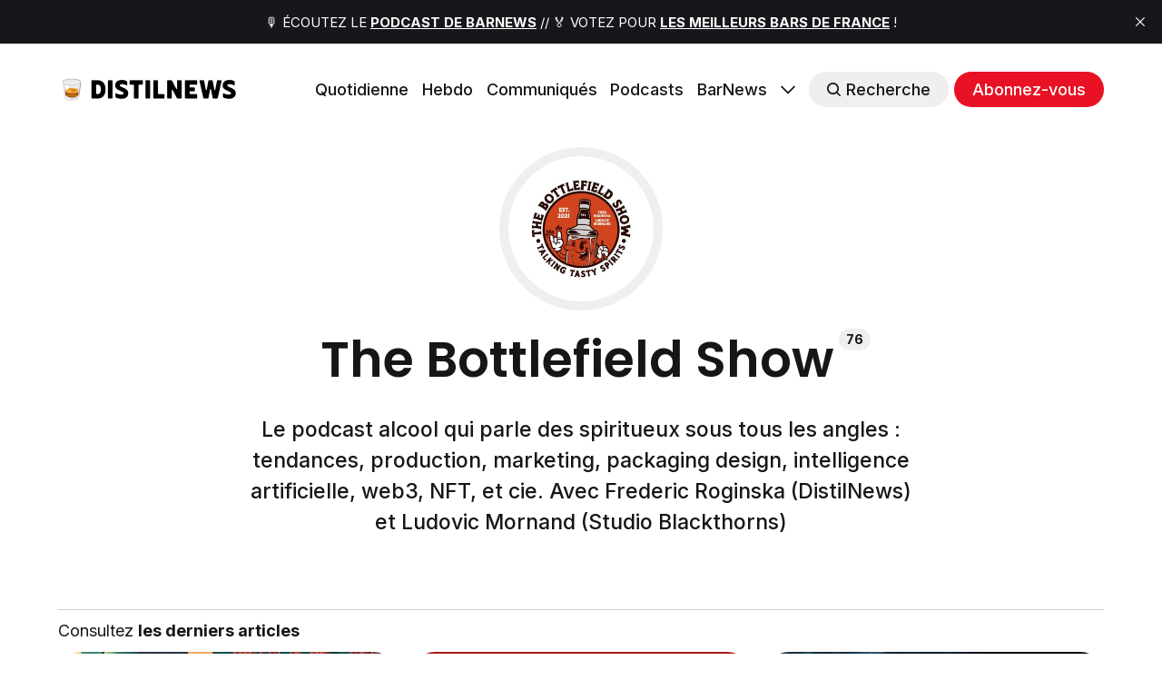

--- FILE ---
content_type: text/css; charset=UTF-8
request_url: https://distilnews.fr/assets/css/screen.css?v=e42031a7d7
body_size: 19538
content:
/* //////////////////////////////////////////////////////////////////////////

   Basho 2.4.0

   //////////////////////////////////////////////////////////////////////////
    
   I. Customize
   |
   ├─ Global settings
   ├─ Fonts
   ├─ Colors
   ├─ Light version
   ├─ Partial version
   ├─ Dark version
   └─ Hiding 'Portal' notifications

   II. 3rd party scripts
   |
   ├─ Normalize.css
   └─ flickity, lightense-images.js, progress bar

   III. Theme
   |
   ├─ 1.Global
   ├─ 2.Header
   ├─ 3.Hero
   ├─ 4.Featured
   ├─ 5.Loop
   ├─ 6.Subscribe form
   ├─ 7.Pagination
   ├─ 8.Search function
   ├─ 9.Post — Header
   ├─ 10.Post — Content
   ├─ 11.Post — Share
   ├─ 12.Post — Navigation
   ├─ 13.Post — Comments
   ├─ 14.Author & Tag page
   ├─ 15.Footer
   ├─ 16.Custom — Pages
   ├─ 17.Custom — Error page
   ├─ 18.Custom — Membership page
   ├─ 19.Custom — Account page
   └─ 20.Custom — Authors & Tags page
   
   //////////////////////////////////////////////////////////////////////////

   I. Customize

   ////////////////////////////////////////////////////////////////////////// */

:root {

   /* Global settings
   –––––––––––––––––––––––––––––––––––––––––––––––––––– */ 

   /* Logo & icon */
   --height-logo-header: 40px;
   --height-logo-footer: 40px;
   --height-logo-mobile-header: 34px;
   --height-logo-mobile-footer: 34px;

   /* Global wrapper */
   --max-width-global-wrap: 1600px;

   /* Post content wrapper */
   --max-width-post-wrap: 720px;

   /* Grid gap */
   --grid-gap: 16px;

   /* Border-radius */
   --border-radius: 26px;

   /* Global margin */
   --margin-wrap-left-right: 5vw;


   /* Fonts
   –––––––––––––––––––––––––––––––––––––––––––––––––––– */
   --font-family-system: -apple-system, BlinkMacSystemFont, 'Segoe UI', Roboto, Oxygen, Ubuntu, Cantarell, 'Fira Sans', 'Droid Sans', 'Helvetica Neue', sans-serif;

   /* Headings, etc. */
   --font-family-one: var(--font-family-system);
   --font-weight-one-light: 300;
   --font-weight-one-bold: 700;

   --font-family-two: var(--font-family-system);
   --font-weight-two-bold: 700;

   /* Post content, alerts, etc. */  
   --font-family-three: var(--font-family-system);
   --font-weight-three-regular: 400;
   --font-weight-three-medium: 500;
   --font-weight-three-bold: 700;


   /* Colors
   –––––––––––––––––––––––––––––––––––––––––––––––––––– */
   
   /* Color of details */
   --ghost-accent-color: #ff4d82;


   /* Light version
   –––––––––––––––––––––––––––––––––––––––––––––––––––– */

   /* Fonts */
   --color-font-one: #151618;
   --color-font-two: #fff;
   --color-font-three: #151618;
   --color-font-four: #fff;
   --color-font-five: #151618;
   --color-font-six: #fff;
   --color-font-black: #151618;

   /* Background & elements */
   --color-one: #efeef0;
   --color-two: #e6e6ea;
   --color-three: #151618;
   --color-four: #151618;
   --color-five: #151618;
   --color-six: #fff;
   --color-seven: #151618;
   --color-eight: #efeef0;
   --color-nine: #f6f6f8;
   --color-ten: #fff;
   --color-eleven: #f6f6f8;
   --color-twelve: #f2f0f2;
   --color-thirteen: #e6e6ea;
   --color-white: #fff;

   /* Body */
   --color-body: #fff;
   --color-body-partial: #fff;

   /* Border */
   --color-border-one: #ceced0;
   --color-border-two: #ceced0;
   --color-border-three: #797c82;
   --border: 1px solid;

   /* Alerts */
   --color-alert-success: #61d6ad;
   --color-alert-error: #ff6c78;

   /* Opacity */
   --opacity-one: .8;
   --opacity-two: 1;
}

/* Partial version
   –––––––––––––––––––––––––––––––––––––––––––––––––––– */
.partial-dark-mode,
.auto-partial-dark-mode {
   --color-font-two: #f7f7f5;
   --color-one: #e8e8e6;
   --color-two: #d9d9d8;
   --color-six: #f7f7f5;
   --color-eight: #e8e8e6;
   --color-eleven: #e8e8e6;
   --color-thirteen: #e2e2df;
   --color-white: #f7f7f5;
   --color-body: #f7f7f5;
   --color-border-one: #d9d9d8;
   --color-border-two: #d9d9d8;
   --opacity-one: .7;
   --opacity-two: 1;
}

/* Dark version
   –––––––––––––––––––––––––––––––––––––––––––––––––––– */
.dark-mode,
.is-partial-dark {
   --color-font-one: #f7f7f5;
   --color-font-two: #1a1b1e;
   --color-font-three: #f7f7f5;
   --color-font-four: #1a1b1e;
   --color-font-five: #f7f7f5;
   --color-font-six: #1a1b1e;
   --color-one: #2b2d31;
   --color-two: #34363a;
   --color-three: #f7f7f5;
   --color-four: #f7f7f5;
   --color-five: #f7f7f5;
   --color-six: #1a1b1e;
   --color-seven: #f7f7f5;
   --color-eight: #2b2d31;
   --color-nine: #212225;
   --color-ten: #212225;
   --color-eleven: #292a2d;
   --color-twelve: #2b2d31;
   --color-thirteen: #34363a;
   --color-white: #f7f7f5;
   --color-body: #1a1b1e;
   --color-body-partial: #1a1b1e;
   --color-border-one: #4b4f52;
   --color-border-two: #4b4f52;
   --color-border-three: #5e6265;
   --opacity-one: .5;
   --opacity-two: .9;
}

/* Automatic dark version [duplicate dark version]
   –––––––––––––––––––––––––––––––––––––––––––––––––––– */
@media (prefers-color-scheme:dark) {
   .auto-dark-mode,
   .auto-partial-dark-mode {
      --color-font-one: #f7f7f5;
      --color-font-two: #1a1b1e;
      --color-font-three: #f7f7f5;
      --color-font-four: #1a1b1e;
      --color-font-five: #f7f7f5;
      --color-font-six: #1a1b1e;
      --color-one: #2b2d31;
      --color-two: #34363a;
      --color-three: #f7f7f5;
      --color-four: #f7f7f5;
      --color-five: #f7f7f5;
      --color-six: #1a1b1e;
      --color-seven: #f7f7f5;
      --color-eight: #2b2d31;
      --color-nine: #212225;
      --color-ten: #212225;
      --color-eleven: #292a2d;
      --color-twelve: #2b2d31;
      --color-thirteen: #34363a;
      --color-white: #f7f7f5;
      --color-body: #1a1b1e;
      --color-body-partial: #1a1b1e;
      --color-border-one: #4b4f52;
      --color-border-two: #4b4f52;
      --color-border-three: #5e6265;
      --opacity-one: .5;
      --opacity-two: .9;
   }

}

body .is-partial-color:not(.is-partial-dark) {
   --color-font-one: #151618;
   --color-font-two: #fff;
   --color-font-four: #151618;
   --color-font-five: #fff;
   --color-one: rgba(0, 0, 0, .07);
   --color-two: rgba(0, 0, 0, .12);
   --color-three: #151618;
   --color-four: #fff;
   --color-five: #151618;
   --color-six: #151618;
   --color-nine: #fff;
   --color-eleven: rgba(0, 0, 0, .07);
   --color-twelve: #fff;
   --color-body: #fff;
   --color-body-partial: var(--ghost-bg-color);
   --color-border-one: rgba(0, 0, 0, .3);
   --opacity-one: .8;
   --opacity-two: 1;
}

.dark-mode .is-partial-color:not(.is-partial-dark) {
   --color-font-three: #f7f7f5;
   --color-font-four: #f7f7f5;
   --color-font-five: #151618;
   --color-four: #151618;
   --color-six: #f7f7f5;
   --color-nine: rgba(0, 0, 0, .07);
   --color-twelve: rgba(0, 0, 0, .07);
   --color-body: #151618;
}

@media (prefers-color-scheme:dark) {
   .auto-dark-mode .is-partial-color:not(.is-partial-dark) {
      --color-font-three: #f7f7f5;
      --color-font-four: #f7f7f5;
      --color-font-five: #151618;
      --color-four: #151618;
      --color-six: #f7f7f5;
      --color-nine: rgba(0, 0, 0, .07);
      --color-twelve: rgba(0, 0, 0, .07);
      --color-body: #151618;
   }

}

/* Hiding 'Portal' notifications
   –––––––––––––––––––––––––––––––––––––––––––––––––––– */
iframe[title="portal-notification"] {
   display: none;
}

/* //////////////////////////////////////////////////////////////////////////

   II. 3rd party scripts

   ////////////////////////////////////////////////////////////////////////// */

/* Normalize.css
   –––––––––––––––––––––––––––––––––––––––––––––––––––– 
   Version : 8.0.1
   Website : necolas.github.io/normalize.css
   Repo    : github.com/necolas/normalize.css
   Author  : Nicolas Gallagher
   License : MIT
   –––––––––––––––––––––––––––––––––––––––––––––––––––– */
html{line-height:1.15;-webkit-text-size-adjust:100%}body{margin:0}main{display:block}h1{font-size:2em;margin:.67em 0}hr{overflow:visible;box-sizing:content-box;height:0}pre{font-family:monospace,monospace;font-size:1em}a{background-color:transparent}abbr[title]{text-decoration:underline;text-decoration:underline dotted;border-bottom:none}b,strong{font-weight:bolder}code,kbd,samp{font-family:monospace,monospace;font-size:1em}small{font-size:80%}sub,sup{font-size:75%;line-height:0;position:relative;vertical-align:baseline}sub{bottom:-.25em}sup{top:-.5em}img{border-style:none}button,input,optgroup,select,textarea{font-family:inherit;font-size:100%;line-height:1.15;margin:0}button,input{overflow:visible}button,select{text-transform:none}button,[type='button'],[type='reset'],[type='submit']{-webkit-appearance:button}button::-moz-focus-inner,[type='button']::-moz-focus-inner,[type='reset']::-moz-focus-inner,[type='submit']::-moz-focus-inner{padding:0;border-style:none}button:-moz-focusring,[type='button']:-moz-focusring,[type='reset']:-moz-focusring,[type='submit']:-moz-focusring{outline:1px dotted ButtonText}fieldset{padding:.35em .75em .625em}legend{display:table;box-sizing:border-box;max-width:100%;padding:0;white-space:normal;color:inherit}progress{vertical-align:baseline}textarea{overflow:auto}[type='checkbox'],[type='radio']{box-sizing:border-box;padding:0}[type='number']::-webkit-inner-spin-button,[type='number']::-webkit-outer-spin-button{height:auto}[type='search']{outline-offset:-2px;-webkit-appearance:textfield}[type='search']::-webkit-search-decoration{-webkit-appearance:none}::-webkit-file-upload-button{font:inherit;-webkit-appearance:button}details{display:block}summary{display:list-item}template{display:none}[hidden]{display:none}

/* Custom settings for flickity, lightense-images.js, progress bar
   –––––––––––––––––––––––––––––––––––––––––––––––––––– */
.flickity-enabled{position:relative}.flickity-enabled:focus{outline:none}.flickity-viewport{position:relative;height:100%}.flickity-slider{position:absolute;width:100%;height:100%}.flickity-enabled.is-draggable{-webkit-user-select:none;-moz-user-select:none;user-select:none;-webkit-tap-highlight-color:transparent;tap-highlight-color:transparent}.flickity-enabled.is-draggable .flickity-viewport{cursor:-webkit-grab;cursor:grab}.flickity-enabled.is-draggable .flickity-viewport.is-pointer-down{cursor:-webkit-grabbing;cursor:grabbing}.lightense-backdrop{z-index:99998!important;background-color:var(--color-body)!important;-webkit-backdrop-filter:initial!important;backdrop-filter:initial!important}.lightense-wrap ~ br,.lightense-wrap ~ small{display:none}.lightense-wrap img{border-radius:0!important}.post-progress{position:fixed;z-index:90;top:0;right:0;left:0;width:100%;height:8px;transition:opacity .15s ease-out .3s;border:none;outline:none;-webkit-appearance:none;-moz-appearance:none;appearance:none}.post-progress:not([value]){display:none}.post-progress,.post-progress[value]::-webkit-progress-bar{background-color:transparent}.post-progress[value]::-webkit-progress-value{background-color:var(--ghost-accent-color)}.post-progress[value]::-moz-progress-bar{background-color:var(--ghost-accent-color)}.post-progress[value='1']{opacity:0}

/* //////////////////////////////////////////////////////////////////////////

   III. Theme
   
   ////////////////////////////////////////////////////////////////////////// */

/* --------------------------------------------------------------------------
   1.Global
   -------------------------------------------------------------------------- */
html {
   font-size: 62.5%;
}

html,
body {
   -webkit-font-smoothing: antialiased;
   -moz-osx-font-smoothing: grayscale;
   -webkit-tap-highlight-color: transparent;
}

body {
   font-family: var(--font-family-three);
   font-size: 2rem;
   font-weight: var(--font-weight-three-regular);
   line-height: 1.5;
   word-wrap: break-word;
   word-break: break-word;
   color: var(--color-font-one);
   background-color: var(--color-body);
}

/* Typography
   –––––––––––––––––––––––––––––––––––––––––––––––––––– */
h1,h2,h3,h4,h5,h6,
input,
textarea,
blockquote {
   line-height: 1.3;
}

h1,h2,h3,h4,h5,h6 {
   font-family: var(--font-family-one);
   font-weight: var(--font-weight-one-bold);
   width: 100%;
}

/* Links
   –––––––––––––––––––––––––––––––––––––––––––––––––––– */
a {
   text-decoration: none;
   color: var(--color-font-one);
}

/* Input & textarea
   –––––––––––––––––––––––––––––––––––––––––––––––––––– */
input,
input:focus,
textarea {
   color: var(--color-font-one);
}

input,
textarea {
   font-family: var(--font-family-three);
   border: none;
   border-radius: 0;
   outline: none;
   background-color: transparent;
   box-shadow: none;
}

input::-moz-placeholder,
textarea::-moz-placeholder {
   opacity: 1;
   color: var(--color-font-one);
}

input::placeholder,
textarea::placeholder {
   color: var(--color-font-one);
}

/* Aspect ratio
   –––––––––––––––––––––––––––––––––––––––––––––––––––– */
.header-logo .is-logo img,
.footer-logo .is-logo img {
   aspect-ratio: attr(width)/attr(height);
}

/* Partial mode
   –––––––––––––––––––––––––––––––––––––––––––––––––––– */
.is-partial-color + div .loop-subtitle,
.is-partial-color + div .global-subtitle,
.is-partial-color .footer-container:first-child,
.partial-dark-mode .is-partial-dark + div .loop-subtitle,
.partial-dark-mode .is-partial-dark + div .global-subtitle,
.partial-dark-mode .is-partial-dark .footer-container:first-child {
   border-top: 0;
}

.is-partial-color + div .loop-subtitle,
.is-partial-dark + div .loop-subtitle {
   padding-top: 5.5vh;
}

.is-partial-color.no-slider + .loop-section,
.is-partial-dark.no-slider + .loop-section {
   margin-top: 5vh;
}

.is-partial-color + div .global-subtitle,
.is-partial-dark + div .global-subtitle {
   padding-top: 4vh;
}

.post-header.is-partial-color,
.partial-dark-mode .post-header.is-partial-dark {
   margin-bottom: 5vh;
}

@media (prefers-color-scheme:light) {
   .is-partial-dark + div .loop-subtitle,
   .is-partial-dark + div .global-subtitle,
   .is-partial-dark .footer-container:first-child {
      border-top: 0;
   }

   .post-header.is-partial-dark {
      margin-bottom: 5vh;
   }

}

@media (max-width:768px) {
   .is-partial-color + div .loop-subtitle,
   .is-partial-dark + div .loop-subtitle {
      padding-top: 3vh;
   }

}

@media (min-width:769px) {
   .post-header.is-partial-color,
   .partial-dark-mode .post-header.is-partial-dark {
      margin-bottom: 7vh;
   }

   @media (prefers-color-scheme:light) {
      .post-header.is-partial-dark {
         margin-bottom: 7vh;
      }

   }

}

/* Image
   –––––––––––––––––––––––––––––––––––––––––––––––––––– */
.global-image img {
   width: 100%;
   height: 100%;
   -o-object-fit: cover;
   object-fit: cover;
}

.global-bg-image {
   background: no-repeat center center/cover;
}

/* Image orientation */
.global-image-orientation {
   line-height: 0;
   position: relative;
   width: 100%;
   margin: 0;
   transition: transform .3s ease;
   aspect-ratio: 1/1.2;
}

.global-image-orientation > img {
   position: absolute;
   top: 0;
   right: 0;
   bottom: 0;
   left: 0;
}

.global-image-orientation.is-landscape {
   aspect-ratio: 4/3;
}

.global-image-orientation.is-square {
   aspect-ratio: 1/1;
}

.global-image-orientation.is-natural {
   padding-bottom: 0;
   aspect-ratio: initial;
}

.global-image-orientation.is-natural > img {
   position: relative;
}

@supports not (aspect-ratio:1/1) {
   .global-image-orientation {
      padding-bottom: 120%;
   }

   .global-image-orientation.is-landscape {
      padding-bottom: 75%;
   }

   .global-image-orientation.is-square {
      padding-bottom: 100%;
   }

}

/* Border radius
   –––––––––––––––––––––––––––––––––––––––––––––––––––– */
.global-radius {
   overflow: hidden;
   border-radius: var(--border-radius);
}

/* Title
   –––––––––––––––––––––––––––––––––––––––––––––––––––– */
.global-title {
   font-size: 6.6rem;
   line-height: 1.25;
   margin: 0;
}

/* Subtitle
   –––––––––––––––––––––––––––––––––––––––––––––––––––– */
.global-subtitle {
   display: flex;
   margin-bottom: 2vh;
   padding-top: 1.8vh;
   border-top: var(--border) var(--color-border-one);
}

.global-subtitle-title {
   font-size: 2rem;
   line-height: 1.1;
   flex: 1 0 50%;
   max-width: 800px;
   margin: 0;
}

.global-subtitle span {
   font-weight: var(--font-weight-three-bold);
}

/* Link overlay
   –––––––––––––––––––––––––––––––––––––––––––––––––––– */
.global-link {
   position: absolute;
   z-index: 1;
   top: 0;
   right: 0;
   bottom: 0;
   left: 0;
}

/* Authors widget
   –––––––––––––––––––––––––––––––––––––––––––––––––––– */
.global-authors {
   line-height: 0;
   flex: 1 0 auto;
   margin-top: 1vh;
   text-align: right;
}

.global-authors > div {
   display: flex;
   justify-content: flex-end;
}

.global-authors small {
   font-size: 1.4rem;
   line-height: 1;
   display: none;
   width: 100%;
   margin-top: 1.5vh;
   opacity: var(--opacity-one);
}

.global-authors.option-1 small:nth-of-type(1),
.global-authors.option-1-2 small:nth-of-type(2),
.global-authors.option-1-2-3 small:nth-of-type(3) {
   display: block;
}

.global-item-author {
   position: relative;
   display: inline-block;
   overflow: hidden;
   width: 84px;
   height: 84px;
   margin-right: -25px;
   transition-timing-function: ease;
   transition-duration: .2s;
   transition-property: transform, background-color;
   pointer-events: none;
   border: 6px solid transparent;
   background-color: var(--color-body);
   will-change: transform;
}

.global-item-author:last-of-type {
   margin-right: -10px;
}

.global-item-author:hover {
   transform: translateY(-2px);
}

.global-item-author:not(.is-image) a {
   z-index: -1;
   background-color: var(--color-one);
}

.global-item-author:nth-child(1) { z-index: 5 }
.global-item-author:nth-child(2) { z-index: 4 }
.global-item-author:nth-child(3) { z-index: 3 }
.global-item-author:nth-child(4) { z-index: 2 }
.global-item-author:nth-child(5) { z-index: 1 }

.global-item-author,
.global-item-author.is-image a {
   border-radius: 100px;
}

.global-item-author a {
   pointer-events: auto;
}

.global-item-author img {
   width: 101%;
   height: 101%;
}

.global-item-author span {
   font-family: Menlo, Monaco, Consolas, "Liberation Mono", "Courier New", monospace;
   font-size: 1.8rem;
   font-weight: normal;
   line-height: 18px;
   position: absolute;
   top: 50%;
   left: 50%;
   display: block;
   overflow: hidden;
   width: calc(1ch + 4px);
   transform: translate(-50%, -50%);
   text-align: center;
   white-space: nowrap;
   text-indent: 2px;
   letter-spacing: 4px;
   text-transform: uppercase;
   color: var(--color-font-three);
}

/* Button
   –––––––––––––––––––––––––––––––––––––––––––––––––––– */
.global-button {
   font-family: var(--font-family-three);
   font-size: 2.4rem;
   font-weight: var(--font-weight-three-medium);
   line-height: 1.3;
   position: relative;
   display: inline-block;
   box-sizing: border-box;
   padding: 21px 40px;
   cursor: pointer;
   text-align: center;
   color: var(--color-font-two);
   border: none;
   border-radius: 100px;
   outline: none;
   background-color: var(--color-five);
}

.global-button,
.global-button.members-cta-button {
   transition-timing-function: ease;
   transition-duration: .2s;
   transition-property: color, opacity, background-color;
   text-decoration: none;
}

.global-button:hover,
.global-accent-color-buttons .global-button,
.global-button.members-cta-button:hover {
   color: var(--color-white);
   background-color: var(--ghost-accent-color);
}

.global-accent-color-buttons .global-button:hover {
   opacity: .8;
}

/* Excerpt
   –––––––––––––––––––––––––––––––––––––––––––––––––––– */
.global-excerpt {
   font-size: 2.5rem;
   font-weight: var(--font-weight-three-medium);
   line-height: 1.5;
   display: block;
   max-width: 750px;
   margin: 3.5vh 0 0;
   opacity: var(--opacity-two);
}

/* Tags & Members visibility label
   –––––––––––––––––––––––––––––––––––––––––––––––––––– */
.global-tags {
   line-height: 0;
   display: flex;
   align-items: flex-start;
   flex-wrap: wrap;
}

.global-tags:empty {
   display: none;
}

.global-tags a {
   font-family: var(--font-family-three);
   font-size: 1.4rem;
   font-weight: var(--font-weight-three-medium);
   line-height: 1;
   display: inline-block;
   margin: 0 5px 5px 0;
   padding: 7px 10px;
   transition: background-color .2s ease;
   background-color: var(--color-one);
}

.global-tags a:hover {
   background-color: var(--color-two);
}

.global-tags a,
.global-tags > svg {
   border-radius: 100px;
}

.global-tags > svg {
   line-height: 0;
   display: inline-flex;
   height: 14px;
   margin-right: 5px;
   padding: 7px;
   background-color: var(--color-one);
   fill: var(--color-font-one);
}

/* Alerts
   –––––––––––––––––––––––––––––––––––––––––––––––––––– */
.global-alert {
   font-size: 1.2rem;
   font-weight: var(--font-weight-three-medium);
   line-height: 1.4;
   display: none;
   max-width: 420px;
   padding: 4px 10px;
   border-radius: 100px;
   background-color: var(--color-one);
}

/* Question about member account
   –––––––––––––––––––––––––––––––––––––––––––––––––––– */
.global-question {
   font-size: 1.6rem;
   display: block;
   margin-top: 5vh;
}

.global-question a,
.global-question.members-cta-question a {
   transition: opacity .15s ease;
   text-decoration: underline;
}

.global-question a:hover,
.global-question.members-cta-question a:hover {
   opacity: .8;
   color: var(--color-font-one);
}

/* Notifications
   –––––––––––––––––––––––––––––––––––––––––––––––––––– */
.global-notification div {
   font-size: 1.5rem;
   font-weight: var(--font-weight-three-medium);
   position: fixed;
   z-index: 100;
   top: 1.4vh;
   right: 10px;
   left: 10px;
   display: none;
   visibility: hidden;
   max-width: 600px;
   margin: 0 auto;
   padding: 20px;
   transform: translateY(-150%);
   -webkit-animation: slideDownNotification 5s cubic-bezier(.19, 1, .22, 1) forwards;
   animation: slideDownNotification 5s cubic-bezier(.19, 1, .22, 1) forwards;
   text-align: center;
   color: var(--color-font-black);
   border-radius: 5px;
   background-color: var(--color-alert-success);
}

.global-notification .expired {
   background-color: var(--color-alert-error);
}

.global-notification.is-subscribe .subscribe,
.global-notification.is-signin .signin,
.global-notification.is-signup .signup,
.global-notification.is-update-email .update-email,
.global-notification.is-expired .expired,
.global-notification.is-checkout-success .checkout-success {
   display: block;
}

@-webkit-keyframes slideDownNotification {
   15% { transform: translateY(0) }
   85% { transform: translateY(0) }
   100% { visibility: visible }
}

@keyframes slideDownNotification {
   15% { transform: translateY(0) }
   85% { transform: translateY(0) }
   100% { visibility: visible }
}

/* Padding
   –––––––––––––––––––––––––––––––––––––––––––––––––––– */
.global-padding {
   max-width: var(--max-width-global-wrap);
   margin-right: auto;
   margin-left: auto;
   padding-right: var(--margin-wrap-left-right);
   padding-left: var(--margin-wrap-left-right);
}

/* Wrap & Sticky Footer
   –––––––––––––––––––––––––––––––––––––––––––––––––––– */
.global-wrap,
.global-content {
   min-height: 100vh;
}

.global-content {
   display: flex;
   flex-direction: column;
   margin: 0 auto;
}

.global-main {
   flex: 1 0 auto;
   width: 100%;
   margin: 0 auto;
}

.global-footer {
   flex-shrink: 0;
}

/* RWD — Global settings
   –––––––––––––––––––––––––––––––––––––––––––––––––––– */
@media (max-width:1600px) {
   .global-title {
      font-size: 6rem;
   }
}

@media (max-width:1480px) {
   .global-button {
      padding: 18px 36px;
   }

   .global-subtitle-title {
      font-size: 1.8rem;
   }

   .global-excerpt {
      font-size: 2.3rem;
      max-width: 660px;
   }

}

@media (max-width:1280px) {
   .global-title {
      font-size: 5.5rem;
   }

   .global-item-author {
      width: 72px;
      height: 72px;
      margin-right: -25px;
      border-width: 5px;
   }

   .global-tags a {
      font-size: 1.3rem;
      padding: 5px 8px;
   }

   .global-tags a,
   .global-tags > svg {
      margin-right: 3px;
   }

   .global-tags > svg {
      height: 13px;
      padding: 5px;
   }

}

@media (max-width:1024px) {
   .global-item-author {
      width: 62px;
      height: 62px;
      margin-right: -25px;
   }

   .global-excerpt {
      font-size: 2rem;
   }

   .global-button {
      padding: 16px 30px;
   }

}

@media (max-width:768px) {
   .global-radius {
      border-radius: calc(var(--border-radius) / 1.5);
   }

   .global-title {
      font-size: 4.8rem;
   }

   .global-authors:not(.item-authors):not(.post-authors) {
      display: none;
   }

   .global-excerpt {
      margin-top: 2vh;
   }

   .global-button {
      font-size: 2.2rem;
   }

}

@media (max-width:480px) {
   .global-radius {
      border-radius: calc(var(--border-radius) / 2);
   }

   .global-title {
      font-size: 3.4rem;
   }

   .global-subtitle-title {
      font-size: 1.6rem;
   }

   .global-button {
      padding: 13px 24px;
   }

   .global-button,
   .global-excerpt {
      font-size: 1.8rem;
   }

}

@media (max-width:320px) {
   .global-title {
      font-size: 3.2rem;
   }

}

/* --------------------------------------------------------------------------
   2.Header
   -------------------------------------------------------------------------- */
.header-section {
   color: var(--color-font-one);
   background-color: var(--color-body-partial);
}

.header-wrap {
   min-height: 90px;
   padding-bottom: 2vh;
}

.header-wrap,
.header-nav nav > ul {
   display: flex;
   align-items: center;
}

.header-wrap li,
.header-wrap a {
   font-family: var(--font-family-three);
   font-size: 1.8rem;
   font-weight: var(--font-weight-three-medium);
   display: inline-block;
}

.header-nav a:hover,
.header-nav a.is-active {
   text-decoration: underline;
   text-decoration-thickness: 1px;
   text-underline-offset: 3px;
}

.header-nav svg {
   fill: var(--color-font-one);
}

/* Logo
   –––––––––––––––––––––––––––––––––––––––––––––––––––– */
.header-logo {
   line-height: 0;
   flex: 0 0 auto;
   margin-top: 30px;
   margin-bottom: 30px;
}

.header-logo img {
   width: auto;
   height: var(--height-logo-header);
}

.header-logo .is-title {
   font-family: var(--font-family-one);
   font-size: 4rem;
   font-weight: var(--font-weight-one-bold);
   line-height: 1.2;
   max-width: 400px;
}

/* Navigation
   –––––––––––––––––––––––––––––––––––––––––––––––––––– */
.header-nav {
   position: relative;
   z-index: 2;
   flex: 0 1 100%;
}

.header-nav nav ul {
   margin: 0;
   padding: 0;
   list-style: none;
   word-break: normal;
}

.header-nav nav li {
   margin-left: 1.15vw;
}

.header-nav nav > ul {
   align-items: center;
   flex-grow: 1;
   justify-content: flex-end;
}

/* Item
   –––––––––––––––––––––––––––––––––––––––––––––––––––– */
.header-nav a {
   line-height: 1.5;
   margin: 0;
}

/* Dropdown
   –––––––––––––––––––––––––––––––––––––––––––––––––––– */
.header-nav .is-dropdown {
   position: relative;
   -webkit-user-select: none;
   -moz-user-select: none;
   user-select: none;
}

.header-nav .is-dropdown,
.header-nav .is-dropdown svg {
   cursor: pointer;
}

.header-nav .is-dropdown ul {
   position: absolute;
   z-index: 999;
   top: 40px;
   right: 0;
   display: none;
   min-width: 120px;
   margin: 0;
   padding: 20px 20px 20px 30px;
   list-style: none;
   cursor: default;
   transform: translateX(-2px);
   text-align: right;
   border-radius: calc(var(--border-radius) / 2);
   background-color: var(--color-four);
   box-shadow: 0 5px 45px -10px rgba(0, 0, 0, .3);
}

.header-nav .is-dropdown.is-active ul,
.header-nav .is-dropdown ul li {
   display: block;
}

.header-nav .is-dropdown ul li:not(:last-child) {
   padding-bottom: 8px;
}

.header-nav li.is-dropdown li {
   margin-left: 0;
}

.header-nav li.is-dropdown li a {
   color: var(--color-font-four);
}

.header-nav .is-dropdown svg {
   width: 16px;
   transform: translateY(2px);
}

/* Login panel & Search element
   –––––––––––––––––––––––––––––––––––––––––––––––––––– */
.header-search.is-desktop + .signup,
.header-search.is-desktop + .account {
   margin-left: .5vw;
}

.header-nav .signup a,
.header-nav .account a,
.header-search.is-desktop {
   padding: 6px 20px;
   text-decoration: none;
}

.header-nav .account a,
.header-search.is-desktop {
   line-height: 1.5;
   transition: background-color .2s ease;
   color: var(--color-font-one);
   background-color: var(--color-one);
}

.header-nav .account a:hover,
.header-search.is-desktop:hover {
   opacity: 1;
   background-color: var(--color-two);
}

.header-search,
.header-search.is-mobile svg {
   display: block;
   cursor: pointer;
}

.header-search svg {
   width: 15px;
}

.header-search:not(.is-mobile) svg {
   margin-right: 6px;
   transform: translateY(1px);
}

.header-search.is-mobile {
   display: none;
}

.header-search.is-mobile svg {
   position: absolute;
   top: 9px;
   right: 46px;
   width: 24px;
}

/* Toogle
   –––––––––––––––––––––––––––––––––––––––––––––––––––– */
.header-toggle,
.header-checkbox,
.header-checkbox:checked,
.header-checkbox:checked ~ nav {
   display: none;
}

.header-toggle,
.header-toggle > span,
.header-checkbox:checked ~ nav ul {
   position: relative;
}

.header-toggle .bar,
.header-checkbox:checked ~ nav {
   position: absolute;
}

.header-toggle {
   z-index: 99;
   overflow: visible;
   width: 30px;
   height: 34px;
   margin: 0;
   cursor: pointer;
   opacity: 1;
   border: none;
   outline: none;
   background-color: transparent;
   will-change: transform;
}

.header-toggle > span {
   top: calc(50% + 3px);
}

.header-toggle > span,
.header-toggle .bar {
   display: block;
   width: 100%;
}

.header-toggle .bar {
   height: 3px;
   content: '';
   transition: transform .3s cubic-bezier(.645, .045, .355, 1), top .3s cubic-bezier(.645, .045, .355, 1) .2s;
   background-color: var(--color-three);
}

.header-toggle .bar:nth-child(1) {
   top: -10px;
}

.header-toggle .bar:nth-child(3) {
   top: 10px;
}

.header-checkbox:checked ~ label .bar {
   transition: transform .3s cubic-bezier(.645, .045, .355, 1) .3s, top .3s cubic-bezier(.645, .045, .355, 1);
}

.header-checkbox:checked ~ label .bar:nth-child(1),
.header-checkbox:checked ~ label .bar:nth-child(3) {
   top: 0;
}

.header-checkbox:checked ~ label .bar:nth-child(1),
.header-checkbox:checked ~ label .bar:nth-child(2) {
   transform: rotate(45deg);
}

.header-checkbox:checked ~ label .bar:nth-child(3) {
   transform: rotate(-45deg);
}

.header-checkbox:checked ~ nav {
   border-radius: calc(var(--border-radius) / 2);
   background-color: var(--color-four);
   box-shadow: 0 5px 45px -10px rgba(0, 0, 0, .3);
}

.header-checkbox:checked ~ nav ul {
   display: inline-block;
   margin: 0;
   padding: 0;
   list-style: none;
}

/* RWD — Header
   –––––––––––––––––––––––––––––––––––––––––––––––––––– */
@media (max-width:1024px) {
   .header-logo {
      flex-basis: 80%;
   }

   .header-nav {
      flex-basis: 20%;
      text-align: right;
   }

   .header-nav,
   .header-nav a {
      color: var(--color-font-four);
   }

   .header-nav a {
      line-height: 1.3;
      padding: 5px;
      word-break: break-word;
   }

   .header-nav ul > li,
   .header-search.is-mobile,
   .header-checkbox:checked ~ nav {
      display: block;
   }

   .header-nav nav ul,
   .header-nav .is-dropdown span,
   .header-search:not(.is-mobile) {
      display: none;
   }

   .header-nav .is-dropdown ul {
      top: 0;
      min-width: initial;
      transform: translateX(0);
      box-shadow: none;
   }

   .header-nav .is-dropdown ul li:not(:last-child) {
      padding-bottom: 0;
   }

   .header-toggle {
      display: inline-block;
   }

   .header-checkbox:checked ~ nav {
      top: 43px;
      right: -10px;
      width: 160px;
      padding: 2vh 15px;
   }

   .header-checkbox:checked ~ nav ul {
      width: 100%;
   }

   .header-checkbox:checked ~ nav ul ul {
      padding-left: 0;
   }

   .header-nav .signup a,
   .header-nav .account a,
   .header-nav .account a:hover {
      color: var(--color-font-five);
      background-color: var(--color-six);
   }

   .header-nav .signup a,
   .header-nav .account a {
      margin-top: 8px;
      margin-bottom: 5px;
   }

   .header-nav .signup a:hover,
   .header-nav.is-button-accent-color .signup a {
      color: var(--color-white);
      background-color: var(--ghost-accent-color);
   }

}

@media (max-width:768px) {
   .header-checkbox:checked ~ nav {
      right: -5px;
   }

}

@media (max-width:480px) {
   .header-wrap {
      padding-bottom: 0;
   }

   .header-logo {
      overflow: hidden;
      margin-top: 10px;
      margin-bottom: 10px;
   }

   .header-logo .is-logo img {
      height: var(--height-logo-mobile-header);
   }

   .header-logo .is-title {
      font-size: 3rem;
   }

   .header-checkbox:checked ~ nav {
      right: 0;
      padding-right: 10px;
      padding-left: 10px;
   }

}

/* --------------------------------------------------------------------------
   3.Hero
   -------------------------------------------------------------------------- */
.hero-section {
   color: var(--color-font-one);
   background-color: var(--color-body-partial);
}

.hero-wrap {
   overflow: hidden;
   padding-top: 4vh;
}

.hero-content {
   margin-bottom: 9vh;
}

.hero-title {
   font-weight: var(--font-weight-one-light);
   line-height: 1.2;
   max-width: 1500px;
   margin-top: 0;
   letter-spacing: var(--letter-spacing, normal);
}

.hero-title span,
.hero-title strong,
.hero-title b {
   font-weight: var(--font-weight-one-bold);
}

.hero-title-medium {
   font-size: 9rem;
}

.hero-title-small,
.hero-title-medium {
   margin-bottom: 4.5vh;
}

.hero-title-large {
   font-size: 11rem;
   margin-bottom: 6vh;
}

/* RWD — Hero
   –––––––––––––––––––––––––––––––––––––––––––––––––––– */
@media (max-width:1820px) and (min-width:1481px) {
   .hero-title-medium {
      font-size: 5.1vw;
   }

   .hero-title-large {
      font-size: 6.13vw;
   }

}

@media (max-width:1480px) {
   .hero-wrap {
      padding-top: 2vh;
   }

   .hero-content {
      margin-bottom: 7vh;
   }

   .hero-title-medium {
      font-size: 7.8rem;
   }

   .hero-title-large {
      font-size: 9.2rem;
      margin-bottom: 4vh;
   }

}

@media (max-width:1280px) {
   .hero-title-medium {
      font-size: 6.3vw;
   }

   .hero-title-large {
      font-size: 7.6vw;
   }

}

@media (max-width:1024px) {
   .hero-wrap {
      padding-top: 1vh;
   }

   .hero-content {
      margin-bottom: 5vh;
   }

   .hero-title {
      margin-bottom: 3vh;
   }

   .hero-title-small {
      font-size: 4.8rem;
   }

   .hero-title-medium {
      font-size: 5.6rem;
   }

}

@media (max-width:768px) {
   .hero-title-small {
      font-size: 4rem;
   }

   .hero-title-medium {
      font-size: 5rem;
   }

   .hero-title-large {
      font-size: 6rem;
   }

}

@media (max-width:480px) {
   .hero-title-small {
      font-size: 3rem;
   }

   .hero-title-medium {
      font-size: 3.4rem;
   }

   .hero-title-large {
      font-size: 3.8rem;
   }

}

@media (max-width:320px) {
   .hero-title-small {
      font-size: 2.8rem;
   }

   .hero-title-medium {
      font-size: 3.2rem;
   }

   .hero-title-large {
      font-size: 3.6rem;
   }

}

/* --------------------------------------------------------------------------
   4.Featured
   -------------------------------------------------------------------------- */
.featured-section {
   padding-bottom: 12vh;
}

/* Navigation
   –––––––––––––––––––––––––––––––––––––––––––––––––––– */
.featured-navigation {
   display: inline-flex;
   flex: 1 0 auto;
   justify-content: flex-end;
   -webkit-user-select: none;
   -moz-user-select: none;
   user-select: none;
}

.featured-navigation svg {
   width: 1.9rem;
   cursor: pointer;
   pointer-events: auto;
   fill: var(--color-font-one);
}

.featured-btn-previous {
   margin-right: 15px;
}

.featured-btn-previous,
.featured-btn-next {
   line-height: 0;
   padding: 0;
   cursor: pointer;
   border: none;
   outline: none;
   background-color: transparent;
}

.featured-btn-next.is-end,
.featured-btn-previous:not(.is-prev) {
   pointer-events: none;
   opacity: calc(var(--opacity-one) / 2);
}

/* Last item trigger */
.featured-wrap .item-image .is-last {
   position: absolute;
   z-index: 1;
   top: 10px;
   right: 10px;
   width: 1px;
   height: 1px;
   transform: rotate(45deg);
   background-color: transparent;
}

/* RWD — Featured
   –––––––––––––––––––––––––––––––––––––––––––––––––––– */
@media (max-width:1600px) {
   .featured-section {
      padding-bottom: 10vh;
   }

}

@media (max-width:1480px) {
   .featured-section {
      padding-bottom: 8vh;
   }

   .featured-navigation svg {
      width: 1.8rem;
   }

}

@media (max-width:480px) {
   .featured-navigation {
      display: none;
   }

}

/* --------------------------------------------------------------------------
   5.Loop
   -------------------------------------------------------------------------- */
.loop-section {
   margin-bottom: 3vh;
}

.loop-wrap {
   margin-bottom: var(--grid-gap);
   -webkit-animation: slideTop .8s ease;
   animation: slideTop .8s ease;
   grid-template-columns: repeat(3, 1fr);
}

.loop-wrap,
.special-wrap {
   display: grid;
   width: 100%;
   gap: var(--grid-gap);
   grid-auto-columns: 1fr;
   grid-gap: var(--grid-gap);
   will-change: transform;
}

/* Subtitle
   –––––––––––––––––––––––––––––––––––––––––––––––––––– */
.hero-section.no-slider + .loop-section .loop-subtitle {
   display: none;
}

.loop-subtitle {
   display: flex;
   margin-bottom: 4.5vh;
   padding-top: 2vh;
   border-top: var(--border) var(--color-border-one);
}

.loop-subtitle-title {
   font-family: var(--font-family-one);
   font-weight: var(--font-weight-one-light);
   flex: 1 0 50%;
   margin: 0;
   letter-spacing: var(--letter-spacing, normal);
}

.loop-subtitle span {
   font-weight: var(--font-weight-one-bold);
}

/* Image
   –––––––––––––––––––––––––––––––––––––––––––––––––––– */
.item-image {
   margin-bottom: 2vh;
   transition: transform .3s ease;
}

.item-image:hover {
   transform: translateY(-3px);
}

/* Authors
   –––––––––––––––––––––––––––––––––––––––––––––––––––– */
.item-authors {
   position: absolute;
   z-index: 1;
   bottom: 13px;
   left: 13px;
   margin: 0;
}

.item-author {
   width: 30px;
   height: 30px;
   margin-right: -16px;
   border-width: 5px;
   background-color: rgba(255, 255, 255, .2);
}

.item-author:hover {
   transform: scale(.9);
   background-color: var(--color-white);
}

.item-author span {
   font-size: 1.2rem;
   line-height: 12px;
}

.item-author:not(.is-image) a {
   background-color: var(--color-body);
}

/* Content
   –––––––––––––––––––––––––––––––––––––––––––––––––––– */
.item-content {
   display: flex;
   flex-direction: column;
   box-sizing: border-box;
   padding-right: 2.5vw;
}

/* Title
   –––––––––––––––––––––––––––––––––––––––––––––––––––– */
.item-title {
   font-family: var(--font-family-two);
   font-size: 3rem;
   font-weight: var(--font-weight-two-bold);
   line-height: 1.3;
   max-width: 490px;
   margin: 1vh 0 0;
}

.item-title a:hover {
   text-decoration: underline;
   text-decoration-thickness: 2px;
   text-underline-offset: 3px;
}

/* Excerpt
   –––––––––––––––––––––––––––––––––––––––––––––––––––– */
.item-excerpt {
   font-size: 1.8rem;
   line-height: 1.5;
   display: -webkit-box;
   overflow-y: hidden;
   max-width: 540px;
   margin: 0;
   margin-top: 1.5vh;
   padding-right: .4vw;
   opacity: var(--opacity-two);
   -webkit-box-orient: vertical;
   -webkit-line-clamp: 4;
}

.item-excerpt.no-image {
   -webkit-line-clamp: 10;
}

/* Item
   –––––––––––––––––––––––––––––––––––––––––––––––––––– */
.item {
   will-change: transform;
}

/* If 'loop'
   –––––––––––––––––––––––––––––––––––––––––––––––––––– */
.item.is-loop {
   margin-bottom: 5.2vh;
}

/* If 'featured'
   –––––––––––––––––––––––––––––––––––––––––––––––––––– */
.item.is-featured {
   width: 41%;
   margin-right: var(--grid-gap);
}

.item.is-featured:last-child {
   margin-right: 0;
}

.item.is-featured.is-small {
   width: 29%;
}

.item.is-featured .item-title,
.item.is-featured .item-excerpt {
   max-width: 550px;
}

.item.is-featured.is-small .item-excerpt {
   -webkit-line-clamp: 3;
}

/* If 'special'
   –––––––––––––––––––––––––––––––––––––––––––––––––––– */
.comments-section + .special-section {
   margin-top: 0;
}

.special-wrap {
   margin-bottom: 8vh;
   grid-template-columns: repeat(6, 1fr);
}

.item.is-special {
   margin-bottom: 1vh;
}

.item.is-special .item-image {
   margin-bottom: 1vh;
}

.item.is-special .item-content {
   padding-right: 10px;
}

.item.is-special .item-title {
   font-size: 2rem;
   line-height: 1.3;
}

/* Animation
   –––––––––––––––––––––––––––––––––––––––––––––––––––– */
@-webkit-keyframes slideTop {
   0% { transform: translateY(40px) }
   100% { transform: translateY(0) }
}

@keyframes slideTop {
   0% { transform: translateY(40px) }
   100% { transform: translateY(0) }
}

/* RWD — Loop
   –––––––––––––––––––––––––––––––––––––––––––––––––––– */
@media (max-width:1600px) {
   .item-title {
      font-size: 2.8rem;
   }

}

@media (max-width:1480px) {
   .special-wrap {
      margin-bottom: 7vh;
      grid-template-columns: repeat(5, 1fr);
   }

   .item-title {
      font-size: 2.6rem;
      margin-top: .5vh;
   }

   .item.is-featured .item-title {
      font-size: 2.4rem;
   }

   .item-excerpt {
      font-size: 1.6rem;
      margin-top: 1.5vh;
   }

   .item.is-special .item-title {
      font-size: 1.8rem;
   }

}

@media (max-width:1480px) and (min-width:769px) {
   .item.is-special:nth-child(6) {
      display: none;
   }

}

@media (max-width:1280px) {
   .loop-subtitle {
      margin-bottom: 4vh;
   }

   .item.is-loop {
      margin-bottom: 3vh;
   }

   .item-title {
      font-size: 2.4rem;
   }

   .item-image:hover {
      transform: translateY(0);
   }

   .item.is-featured,
   .item.is-featured.is-small {
      width: 30%;
   }

   .item.is-featured .item-title {
      font-size: 2.2rem;
   }

   .item.is-featured .item-excerpt {
      -webkit-line-clamp: 3;
   }

}

@media (max-width:1024px) {
   .loop-wrap {
      grid-template-columns: repeat(2, 1fr);
   }

   .special-wrap {
      grid-template-columns: repeat(4, 1fr);
   }

   .item-excerpt {
      font-size: 1.4rem;
      -webkit-line-clamp: 3;
   }

}

@media (max-width:1024px) and (min-width:769px) {
   .item.is-special:nth-child(5) {
      display: none;
   }

}

@media (max-width:768px) {
   .loop-wrap,
   .special-wrap {
      gap: calc(var(--grid-gap) / 1.5);
      grid-gap: calc(var(--grid-gap) / 1.5);
   }

   .loop-subtitle {
      margin-bottom: 2.5vh;
   }

   .special-wrap {
      grid-template-columns: repeat(3, 1fr);
   }

   .item-content {
      padding-right: 3vw;
   }

   .item.is-featured {
      margin-right: calc(var(--grid-gap) / 1.5);
   }
   
   .item.is-featured .item-tags span {
      display: none;
   }

   .item.is-featured,
   .item.is-featured.is-small {
      width: 40%;
   }

   .item-title {
      font-size: 2.2rem;
      line-height: 1.3;
   }

   .item-authors {
      bottom: 10px;
      left: 10px;
   }

   .item-author {
      width: 27px;
      height: 27px;
   }

}

@media (max-width:768px) and (min-width:481px) {
   .item.is-loop .item-tags span {
      display: none;
   }

}

@media (max-width:480px) {
   .loop-wrap {
      grid-template-columns: repeat(1, 1fr);
   }

   .special-wrap {
      grid-template-columns: repeat(2, 1fr);
   }

   .item.is-featured,
   .item.is-featured.is-small {
      width: 80%;
   }

   .item.is-special:nth-child(5),
   .item.is-special:nth-child(6) {
      display: none;
   }

   .item-title {
      font-size: 2.4rem;
   }

}

@media (max-width:320px) {
   .item.is-special .item-authors {
      display: none;
   }

}

/* --------------------------------------------------------------------------
   6.Subscribe form
   -------------------------------------------------------------------------- */
.subscribe-wrap {
   align-items: center;
   flex-wrap: wrap;
}

.subscribe-wrap,
.subscribe-form {
   display: flex;
}

.subscribe-form {
   margin-right: 2vh;
   margin-bottom: 1.4vh;
   border-radius: 100px;
   background-color: var(--color-twelve);
}

.subscribe-form button {
   flex: 1 0 auto;
}

.subscribe-form input {
   font-size: 2.2rem;
   display: block;
   flex: 1 1 auto;
   box-sizing: border-box;
   max-width: 265px;
   padding: 0 30px;
   transition: margin-right .25s ease;
   word-break: normal;
   border-radius: 100px;
}

.subscribe-form input:focus {
   margin-right: 10px;
}

.subscribe-form input::-moz-placeholder { opacity: .6 }
.subscribe-form input::placeholder { opacity: .6 }

/* Caption */
.subscribe-form-caption {
   font-size: 1.6rem;
   line-height: 1.2;
   max-width: 390px;
   margin-bottom: 1.4vh;
   opacity: var(--opacity-one);
}

/* Alerts
   –––––––––––––––––––––––––––––––––––––––––––––––––––– */
.subscribe-alert {
   flex-basis: 100%;
}

.subscribe-form.loading ~ .subscribe-alert .alert-loading,
.subscribe-form.success ~ .subscribe-alert .alert-success,
.subscribe-form.error ~ .subscribe-alert .alert-error {
   display: inline-block;
}

/* RWD — Subscribe form
   –––––––––––––––––––––––––––––––––––––––––––––––––––– */
@media (max-width:1024px) {
   .subscribe-form input {
      max-width: 250px;
      padding-right: 25px;
      padding-left: 25px;
   }

   .subscribe-form-caption {
      display: none;
   }

}

@media (max-width:768px) {
   .subscribe-form {
      margin-right: 0;
   }

   .subscribe-form input {
      font-size: 2.2rem;
      width: 100%;
      max-width: 230px;
      padding-right: 20px;
      padding-left: 20px;
   }

   .subscribe-form input:focus {
      margin-right: 0;
   }

}

@media (max-width:480px) {
   .subscribe-form input {
      font-size: 1.6rem;
   }

}

/* --------------------------------------------------------------------------
   7.Pagination
   -------------------------------------------------------------------------- */
.pagination-section {
   padding-bottom: 3vh;
   text-align: center;
}

.pagination-section button {
   margin-top: 3vh;
   margin-bottom: 14vh;
}

/* RWD — Pagination
   –––––––––––––––––––––––––––––––––––––––––––––––––––– */
@media (max-width:1480px) {
   .pagination-section button {
      margin-bottom: 8vh;
   }

}

/* --------------------------------------------------------------------------
   8.Search function
   -------------------------------------------------------------------------- */
.search-section {
   position: absolute;
   z-index: 997;
   display: none;
}

.search-overlay {
   position: fixed;
   z-index: 996;
   background-color: rgba(0, 0, 0, .6);
}

.search-section,
.search-overlay,
.search-is-active .global-wrap {
   top: 0;
   right: 0;
   left: 0;
   min-height: 100%;
}

.search-wrap,
.search-content {
   position: relative;
   z-index: 998;
   max-width: 100%;
}

.search-wrap,
.search-meta {
   pointer-events: none;
}

.search-close,
.search-form input,
.search-results img,
.search-results span {
   pointer-events: auto;
}

.search-content,
.search-form input,
.search-results a {
   color: var(--color-font-three);
}

/* If search is active
   –––––––––––––––––––––––––––––––––––––––––––––––––––– */
.search-is-active {
   overflow-y: scroll;
   -webkit-overflow-scrolling: auto;
}

.search-is-active .global-wrap {
   position: fixed;
   overflow: hidden;
}

/* Content
   –––––––––––––––––––––––––––––––––––––––––––––––––––– */
.search-content {
   background-color: var(--color-body);
}

/* Close
   –––––––––––––––––––––––––––––––––––––––––––––––––––– */
.search-close {
   position: absolute;
   z-index: 999;
   top: 50%;
   right: 3vw;
   cursor: pointer;
   transform: translateY(-50%);
}

.search-close svg {
   width: 22px;
   height: 22px;
   fill: var(--color-font-three);
}

/* Form
   –––––––––––––––––––––––––––––––––––––––––––––––––––– */
.search-form {
   position: relative;
   box-sizing: border-box;
   width: 100%;
   padding: 4vh 3vw;
}

.search-form input {
   font-family: var(--font-family-one);
   font-size: 7.6rem;
   font-weight: var(--font-weight-one-bold);
   width: 100%;
   max-width: 1000px;
   padding: 0;
   letter-spacing: var(--letter-spacing, normal);
   word-break: normal;
}

.search-form input::-moz-placeholder { opacity: 1; color: var(--color-font-three) }
.search-form input::placeholder { opacity: 1; color: var(--color-font-three) }

/* Meta
   –––––––––––––––––––––––––––––––––––––––––––––––––––– */
.search-meta {
   font-size: 1.6rem;
   margin-top: 1vh;
   opacity: var(--opacity-one);
}

.search-meta .is-hide {
   display: none;
}

/* Results
   –––––––––––––––––––––––––––––––––––––––––––––––––––– */
.search-results {
   display: grid;
   box-sizing: border-box;
   width: 100%;
   height: 100%;
   padding: 0 3vw 7vh;
   gap: calc(var(--grid-gap) * 2);
   grid-gap: calc(var(--grid-gap) * 2);
   grid-template-columns: repeat(7, 1fr);
}

.search-results:empty {
   padding-top: 0;
   padding-bottom: 0;
}

.search-results a {
   padding-bottom: var(--grid-gap);
}

.search-results img {
   line-height: 0;
   width: 100%;
   height: 150px;
   margin-bottom: 3px;
   border-radius: calc(var(--border-radius) / 2);
}

.search-results h5 {
   margin: 0;
}

.search-results span {
   font-family: var(--font-family-two);
   font-size: 2rem;
   font-weight: var(--font-weight-two-bold);
   line-height: 1.3;
}

.search-results span:hover {
   text-decoration: underline;
   text-decoration-thickness: 2px;
   text-underline-offset: 2px;
}

.search-results time {
   font-size: 1.3rem;
   display: block;
   margin-top: .6vh;
}

/* Animation
   –––––––––––––––––––––––––––––––––––––––––––––––––––– */
.search-is-active .search-wrap{-webkit-animation:searchOne .6s ease;animation:searchOne .6s ease}.search-is-active .search-overlay{-webkit-animation:searchTwo .6s ease;animation:searchTwo .6s ease}.search-no-active .search-overlay{-webkit-animation:searchThree .4s ease;animation:searchThree .4s ease}.search-no-active .search-wrap{-webkit-animation:searchFour .4s ease;animation:searchFour .4s ease}.search-no-active .search-section{visibility:hidden;-webkit-animation:searchFive .4s ease;animation:searchFive .4s ease}

@-webkit-keyframes searchOne{0%{transform:translateY(-120%)}100%{transform:translateY(0)}}@keyframes searchOne{0%{transform:translateY(-120%)}100%{transform:translateY(0)}}@-webkit-keyframes searchTwo{0%{opacity:0}100%{opacity:1}}@keyframes searchTwo{0%{opacity:0}100%{opacity:1}}@-webkit-keyframes searchThree{0%{opacity:1}100%{opacity:0}}@keyframes searchThree{0%{opacity:1}100%{opacity:0}}@-webkit-keyframes searchFour{0%{transform:translateY(0)}100%{transform:translateY(-130%)}}@keyframes searchFour{0%{transform:translateY(0)}100%{transform:translateY(-130%)}}@-webkit-keyframes searchFive{from,to{visibility:visible}}@keyframes searchFive{from,to{visibility:visible}}

/* RWD — Search function
   –––––––––––––––––––––––––––––––––––––––––––––––––––– */
@media (max-width:1800px) {
   .search-form input {
      font-size: 6.2rem;
   }

   .search-results {
      grid-template-columns: repeat(6, 1fr);
   }

   .search-results span {
      font-size: 2.2rem;
   }

}

@media (max-width:1280px) {
   .search-form {
      padding-top: 3vh;
      padding-bottom: 3vh;
   }

   .search-form input {
      font-size: 4.6rem;
   }

   .search-results {
      grid-template-columns: repeat(5, 1fr);
   }

}

@media (max-width:1024px) {
   .search-results {
      grid-template-columns: repeat(4, 1fr);
   }

}

@media (max-width:768px) {
   .search-form {
      padding-top: 2vh;
      padding-bottom: 2vh;
   }

   .search-form input {
      font-size: 3.6rem;
      max-width: 80%;
   }

   .search-meta {
      margin-top: .8vh;
   }

   .search-results {
      gap: var(--grid-gap);
      grid-gap: var(--grid-gap);
      grid-template-columns: repeat(3, 1fr);
   }

   .search-results span {
      font-size: 1.8rem;
   }

}

@media (max-width:480px) {
   .search-form,
   .search-results {
      padding-right: var(--margin-wrap-left-right);
      padding-left: var(--margin-wrap-left-right);
   }

   .search-results {
      padding-bottom: 3vh;
      gap: 0;
      grid-gap: 0;
      grid-template-columns: repeat(1, 1fr);
   }

   .search-close {
      right: var(--margin-wrap-left-right);
   }

   .search-meta {
      font-size: 1.4rem;
   }

   .search-results a {
      display: grid;
      align-items: start;
      padding: 10px 0;
      grid-template-columns: repeat(4, 1fr)
   }

   .search-results img {
      width: 90px;
      height: 90px;
      margin-right: 12px;
      margin-bottom: 0;
      grid-row: span 3;
   }

   .search-results h5,
   .search-results time {
      grid-column: span 3;
   }

}

/* --------------------------------------------------------------------------
   9.Post — Header
   -------------------------------------------------------------------------- */
.post-header {
   width: 100%;
   color: var(--color-font-one);
   background-color: var(--color-body-partial);
}

.post-header-container,
.post-meta {
   display: flex;
   flex-wrap: wrap;
}

/* Container
   –––––––––––––––––––––––––––––––––––––––––––––––––––– */
.post-header-container {
   align-items: flex-start;
   padding-top: 2vh;
   padding-bottom: 8vh;
}

/* Content
   –––––––––––––––––––––––––––––––––––––––––––––––––––– */
.post-header-content {
   flex: 1 0 50%;
   max-width: 900px;
   padding-top: 1vh;
}

.post-header-content > div:first-child {
   width: 100%;
   margin-bottom: 4vh;
}

/* Tags & Members visibility label
   –––––––––––––––––––––––––––––––––––––––––––––––––––– */
.post-tags a:last-of-type {
   margin-bottom: 2vh;
}

/* Title
   –––––––––––––––––––––––––––––––––––––––––––––––––––– */
.post-title {
   letter-spacing: var(--letter-spacing, normal);
}

/* Meta
   –––––––––––––––––––––––––––––––––––––––––––––––––––– */
.post-meta {
   font-size: 1.3rem;
   line-height: 1.35;
   margin-top: 4vh;
}

.post-meta > div {
   align-self: center;
   margin-bottom: 5px;
}

.post-meta-content {
   opacity: var(--opacity-two);
}

.post-meta time {
   display: block;
}

.post-meta a:hover {
   text-decoration: underline;
   text-decoration-thickness: 1px;
   text-underline-offset: 1px;
}

/* Authors */
.post-authors {
   flex-grow: 0;
   margin-top: 0;
   text-align: left;
}

.post-item-author {
   width: 40px;
   height: 40px;
   margin-right: -14px;
   margin-left: -5px;
   border-width: 5px;
   background-color: var(--color-body-partial);
}

.post-item-author:last-of-type {
   margin-right: 5px;
}

.post-item-author span {
   font-size: 1.4rem;
   line-height: 14px;
   color: var(--color-font-one);
}

/* Image
   –––––––––––––––––––––––––––––––––––––––––––––––––––– */
.post-header-image {
   width: 33%;
   margin-left: auto;
   padding-left: 6vw;
}

.post-header-image figure {
   margin: 0;
}

/* Figcaption */
.post-header-image figcaption {
   font-size: 1.1rem;
   margin-top: 7px;
   text-align: left;
   opacity: var(--opacity-two);
}

.post-header-image figcaption a {
   transition: color .1s ease;
   text-decoration: underline;
}

.post-header-image figcaption a:hover {
   color: var(--ghost-accent-color);
}

/* RWD — Post — Header
   –––––––––––––––––––––––––––––––––––––––––––––––––––– */
@media (max-width:1480px) {
   .post-meta {
      margin-top: 3vh;
   }

}

@media (max-width:1280px) {
   .post-header-content {
      padding-top: 0;
   }

}

@media (max-width:1024px) {
   .post-header-container {
      padding-top: 1vh;
      padding-bottom: 5vh;
   }

   .post-header-content {
      max-width: 700px;
   }

   .post-excerpt {
      max-width: 600px;
   }

}

@media (max-width:768px) {
   .post-header-content {
      max-width: 660px;
   }

   .post-header-content > div:first-child {
      margin-bottom: 2vh;
   }

   .post-header-image {
      width: 100%;
      margin-top: 3vh;
      padding-left: 0;
   }

   .post-item-author {
      width: 33px;
      height: 33px;
      margin-left: -4px;
      border-width: 4px;
   }

   .post-item-author span {
      font-size: 1.2rem;
      line-height: 12px;
   }

}

@media (max-width:480px) {
   .post-header-container {
      padding-bottom: 32px;
   }

   .post-meta {
      font-size: 1.2rem;
   }

}

@media (min-width:769px) {
   .post-header-wrap.is-center {
      text-align: center;
   }

   .post-header-wrap.is-center .post-header-content,
   .post-header-wrap.is-classic .post-header-content {
      padding-top: 0;
   }

   .page-template .post-header-wrap.is-center .post-header-content {
      padding-top: 2vh;
   }

   .post-header-wrap.is-center .post-header-content,
   .post-header-wrap.is-center .post-header-image,
   .post-header-wrap.is-center .post-excerpt,
   .post-header-wrap.is-center .post-meta,
   .post-header-wrap.is-classic .post-header-content,
   .post-header-wrap.is-classic .post-header-image {
      margin-right: auto;
      margin-left: auto;
   }

   .post-header-wrap.is-center .post-tags {
      justify-content: center;
   }

   .post-header-wrap.is-center .post-meta,
   .post-header-wrap.is-classic .post-header-container {
      flex-direction: column;
   }

   .post-header-wrap.is-center .post-authors {
      margin-left: 3px;
   }

   .post-header-wrap.is-center .post-item-author:last-of-type {
      margin-right: 0;
   }

   .post-header-wrap.is-center .post-header-image,
   .post-header-wrap.is-classic .post-header-image {
      margin-top: 4vh;
      padding-left: 0;
   }

   .post-header-wrap.is-center .post-header-image,
   .post-header-wrap.is-classic .post-header-image,
   .post-header-wrap.is-classic .post-header-content {
      width: 100%;
   }

   .post-header-wrap.is-classic .post-title {
      max-width: 88%;
   }

   .post-header-wrap.is-center .post-header-image {
      max-width: 80%;
   }

   .post-header-wrap.is-classic .post-excerpt {
      max-width: 820px;
   }

}

@media (min-width:1025px) {
   .post-header-wrap.is-center .post-header-content {
      max-width: 1050px;
   }

   .post-header-wrap.is-center .post-excerpt {
      max-width: 780px;
   }

}

@media (min-width:1481px) {
   .post-header-wrap.is-classic .post-header-content,
   .post-header-wrap.is-classic .post-header-image {
      max-width: calc(var(--max-width-post-wrap) + 180px + 180px);
   }

   .post-title {
      font-size: 6.6rem;
   }

}

@media (max-width:1480px) and (min-width:769px) {
   .post-header-wrap.is-classic .post-header-content,
   .post-header-wrap.is-classic .post-header-image {
      max-width: calc(var(--max-width-post-wrap) + 70px + 70px);
   }

   .post-header-wrap.is-center .post-header-image {
      max-width: calc(var(--max-width-post-wrap) + 180px + 180px);
   }

}

@media (min-width:1601px) {
   .post-title {
      font-size: 7.4rem;
   }

}

/* --------------------------------------------------------------------------
   10.Post — Content
   -------------------------------------------------------------------------- */
.post-content {
   font-size: 2rem;
   max-width: var(--max-width-post-wrap);
   min-height: 1px;
   margin: 0 auto 14vh;
}

/* Margin elements
   –––––––––––––––––––––––––––––––––––––––––––––––––––– */
.post-content h1:first-child,
.post-content h2:first-child,
.post-content h3:first-child,
.post-content h4:first-child,
.post-content h5:first-child,
.post-content h6:first-child,
.post-content p:first-child {
   margin-top: 0;
}

.post-content p,
.post-content iframe,
.post-content ol,
.post-content ul,
.post-content table {
   margin-top: 0;
   margin-bottom: 30px;
}

.post-content hr,
.post-content blockquote,
.post-content .kg-card.kg-header-card {
   margin-top: 65px;
   margin-bottom: 65px;
}

.post-content pre,
.post-content .kg-card {
   width: 100%;
   margin-top: 40px;
   margin-bottom: 40px;
}

.post-content blockquote,
.post-content .kg-card {
   margin-right: 0;
   margin-left: 0;
}

.post-content .kg-card:not(.kg-image-card):not(.kg-gallery-card):not(.kg-embed-card) + .kg-card {
   margin-top: -20px;
}

/* Social media
   –––––––––––––––––––––––––––––––––––––––––––––––––––– */
.post-content iframe,
.post-content .kg-embed-card > div,
.post-content .kg-embed-card > iframe,
.post-content .kg-embed-card > .fb-post,
.post-content .kg-embed-card > .twitter-tweet {
   margin-right: auto !important;
   margin-left: auto !important;
}

.post-content .kg-embed-card > .twitter-tweet > iframe {
   margin-bottom: 0;
}

/* Typography
   –––––––––––––––––––––––––––––––––––––––––––––––––––– */
.post-content h1,
.post-content h2,
.post-content h3 {
   line-height: 1.4;
   margin-top: 1em;
   margin-bottom: 18px;
   margin-left: -1px;
}

.post-content h4,
.post-content h5,
.post-content h6 {
   font-family: var(--font-family-three);
   font-weight: var(--font-weight-three-bold);
   line-height: 1.55;
   margin-top: 1.2em;
   margin-bottom: 10px;
}

.post-content h1 {
   font-size: 5.8rem;
}

.post-content h2 {
   font-size: 4.5rem;
}

.post-content h3 {
   font-size: 3.2rem;
}

.post-content h4 {
   font-size: 2.4rem;
}

.post-content h5 {
   font-size: 2rem;
}

.post-content h6 {
   font-size: 1.4rem;
   letter-spacing: 1px;
   text-transform: uppercase;
}

/* Paragraph
   –––––––––––––––––––––––––––––––––––––––––––––––––––– */
.post-content p {
   line-height: 1.62;
   position: relative;
}

/* Strong
   –––––––––––––––––––––––––––––––––––––––––––––––––––– */
.post-content strong {
   font-weight: var(--font-weight-three-bold);
}

/* Mark
   –––––––––––––––––––––––––––––––––––––––––––––––––––– */
.post-content mark a {
   color: var(--color-font-black)
}

/* hr
   –––––––––––––––––––––––––––––––––––––––––––––––––––– */
.post-content hr {
   border-top: var(--border) var(--color-border-one);
   border-right: 0;
   border-bottom: 0;
   border-left: 0;
}

/* kbd
   –––––––––––––––––––––––––––––––––––––––––––––––––––– */
.post-content kbd {
   font-size: 70%;
   display: inline-block;
   padding: 2px 8px 1px;
   border: 1px solid;
   border-radius: 4px;
}

/* iframe
   –––––––––––––––––––––––––––––––––––––––––––––––––––– */
.post-content iframe {
   display: block;
}

/* Links
   –––––––––––––––––––––––––––––––––––––––––––––––––––– */
.post-content a {
   transition: color .1s ease;
   text-decoration: underline;
}

.post-content a:hover {
   color: var(--ghost-accent-color);
}

/* Blockquote
   –––––––––––––––––––––––––––––––––––––––––––––––––––– */
.post-content blockquote,
.post-content blockquote p {
   line-height: 1.4;
}

.post-content blockquote p {
   margin: 0;
}

.post-content blockquote {
   font-family: var(--font-family-two);
   font-size: 2.6rem;
   font-weight: var(--font-weight-two-bold);
   box-sizing: border-box;
   width: 100%;
   padding-top: 5px;
   padding-bottom: 5px;
   padding-left: 1em;
   border-left: 4px solid var(--ghost-accent-color);
}

/* Alternative */
.post-content blockquote.kg-blockquote-alt {
   font-family: var(--font-family-one);
   font-size: 4.5rem;
   font-weight: var(--font-weight-one-bold);
   font-style: normal;
   line-height: 1.3;
   padding: 0;
   padding-top: 2vh;
   padding-bottom: 2vh;
   text-align: center;
   border: 0;
}

.post-content blockquote.kg-blockquote-alt::before {
   font-size: 200%;
   line-height: .4;
   display: block;
   content: '“';
   color: var(--ghost-accent-color);
}

/* Lists
   –––––––––––––––––––––––––––––––––––––––––––––––––––– */
.post-content ul,
.post-content ol {
   margin-right: 0;
   margin-left: 15px;
}

.post-content ul {
   padding-left: 15px;
   list-style: disc outside;
}

.post-content ol {
   padding-left: 20px;
}

.post-content ul li ul {
   list-style: circle outside;
}

.post-content ol,
.post-content ol li ol {
   list-style: decimal outside;
}

.post-content ul ul,
.post-content ul ol,
.post-content ol ol,
.post-content ol ul {
   font-size: 90%;
   margin: 15px 0;
}

.post-content li {
   margin-bottom: 10px;
}

.post-content dl dt {
   float: left;
   clear: left;
   overflow: hidden;
   width: 180px;
   margin-bottom: 10px;
   text-align: right;
   white-space: nowrap;
   text-overflow: ellipsis;
}

.post-content dl dd {
   margin-bottom: 10px;
   margin-left: 200px;
}

/* Table
   –––––––––––––––––––––––––––––––––––––––––––––––––––– */
.post-content table {
   font-size: 1.4rem;
   display: table;
   width: 100%;
   max-width: 100%;
   border-spacing: 0;
   border-collapse: collapse;
   text-align: left;
   background-color: transparent;
}

.post-content th {
   font-size: 1.6rem;
   color: var(--color-font-two);
   background-color: var(--color-three);
}

.post-content th,
.post-content td {
   display: table-cell;
   padding: 10px 12px;
}

.post-content td {
   border-bottom: var(--border) var(--color-border-one);
}

.post-content th:first-child,
.post-content td:first-child {
   padding-left: 10px;
}

.post-content th:last-child,
.post-content td:last-child {
   padding-right: 10px;
}

/* Responsive */
.post-content .responsive-table {
   overflow-x: auto;
   word-break: normal;
}

/* Footnotes
   –––––––––––––––––––––––––––––––––––––––––––––––––––– */
.post-content .footnotes {
   padding: 10px 0 0;
}

.post-content .footnote-ref {
   font-size: 65%;
}

.post-content .footnotes-list {
   padding-left: 5px;
   list-style: decimal;
}

.post-content .footnotes-sep {
   display: none;
}

.post-content .footnotes p,
.post-content .footnote-item {
   font-size: 1.4rem;
   line-height: 1.3;
   margin-bottom: 10px;
}

/* Code
   –––––––––––––––––––––––––––––––––––––––––––––––––––– */
.post-content pre {
   min-width: 100%;
}

.post-content code {
   font-size: 85%;
   padding: 2px 5px;
   background-color: var(--color-one);
}

.post-content blockquote code {
   font-size: 75%;
}

.post-content blockquote code,
.post-content p code {
   border-radius: 5px;
}

.post-content pre > code {
   display: block;
   padding: 20px 25px;
   white-space: pre-wrap;
}

/* Image & Video
   –––––––––––––––––––––––––––––––––––––––––––––––––––– */
.post-content img {
   position: relative;
   max-width: 100%;
   height: auto;
}

.post-content .kg-image-card {
   line-height: 0;
}

.post-content .kg-image-card.kg-width-wide img {
   width: 100%;
}

.post-content .kg-image-card.kg-width-wide img,
.post-content .kg-image-card.kg-width-full img {
   max-width: initial;
}

.post-content .kg-video-card.kg-width-full,
.post-content .kg-image-card.kg-width-full img {
   position: relative;
   right: 50%;
   left: 50%;
   width: calc(100vw - var(--margin-wrap-left-right) - var(--margin-wrap-left-right));
   margin-left: calc(-50vw + var(--margin-wrap-left-right));
}

/* Small image */
.post-content .kg-image-card:not(.kg-width-full):not(.kg-width-wide) {
   text-align: center;
}

/* Gallery
   –––––––––––––––––––––––––––––––––––––––––––––––––––– */
.post-content .kg-gallery-card .kg-gallery-image img {
   border-radius: 0;
}

.post-content .kg-gallery-card .kg-gallery-row:not(:first-of-type) {
   margin: 1.1vmin 0 0 0;
}

.post-content .kg-gallery-card .kg-gallery-image:not(:first-of-type) {
   margin: 0 0 0 1.1vmin;
}

/* Callouts
   –––––––––––––––––––––––––––––––––––––––––––––––––––– */
.post-content .kg-callout-card .kg-callout-emoji {
   flex-shrink: 0;
}

/* Audio & File
   –––––––––––––––––––––––––––––––––––––––––––––––––––– */
.post-content .kg-file-card .kg-file-card-container {
   padding: 8px;
}

.post-content .kg-audio-card svg {
   fill: var(--color-three);
}

.post-content .kg-audio-card .kg-audio-playback-rate {
   color: var(--color-font-one);
}

.post-content .kg-audio-card .kg-audio-title,
.post-content .kg-file-card .kg-file-card-title {
   font-size: 1.8rem;
}

/* Buttons & Products
   –––––––––––––––––––––––––––––––––––––––––––––––––––– */
.post-content .kg-button-card .kg-btn:hover,
.post-content .kg-product-card .kg-product-card-button:hover {
   opacity: .8;
}

/* NFT
   –––––––––––––––––––––––––––––––––––––––––––––––––––– */
.post-content .kg-nft-card a {
   text-decoration: none;
}

/* Headers
   –––––––––––––––––––––––––––––––––––––––––––––––––––– */
.post-content .kg-header-card {
   position: relative;
   right: 50%;
   left: 50%;
   width: calc(100vw - var(--scrollbar-width, 0px));
   margin-left: calc(-50vw + var(--scrollbar-width, 0px) / 2);
   border-radius: 0;
}

.post-content .kg-header-card.kg-style-light {
   background-color: var(--color-eleven);
}

.post-content .kg-header-card.kg-style-dark {
   background-color: var(--color-three);
}

.post-content .kg-header-card.kg-style-dark .kg-header-card-header,
.post-content .kg-header-card.kg-style-dark .kg-header-card-subheader {
   color: var(--color-font-two);
}

.post-content .kg-header-card.kg-style-image .kg-header-card-button,
.post-content .kg-header-card.kg-style-accent:not(.kg-v2) .kg-header-card-button {
   color: var(--color-font-black);
   background-color: var(--color-white);
}

.post-content .kg-header-card.kg-style-dark .kg-header-card-button {
   color: var(--color-font-one);
   background-color: var(--color-six);
}

.post-content .kg-header-card .kg-header-card-header,
.post-content .kg-header-card .kg-header-card-header strong {
   font-weight: var(--font-weight-one-bold);
}

.post-content .kg-header-card h2 + .kg-header-card-subheader {
   margin-top: 2.5vh;
}

.post-content .kg-header-card .kg-header-card-subheader {
   margin-top: 1vh;
   margin-bottom: 1vh;
   opacity: .8;
}

/* Bookmarks
   –––––––––––––––––––––––––––––––––––––––––––––––––––– */
.post-content .kg-bookmark-card .kg-bookmark-title {
   font-size: 1.6rem;
   line-height: 1.3;
}

.post-content .kg-bookmark-card .kg-bookmark-metadata >:not(img) {
   opacity: 1;
}

.post-content .kg-bookmark-card .kg-bookmark-icon {
   border-radius: 0;
}

.post-content .kg-bookmark-card .kg-bookmark-thumbnail {
   min-width: 24%;
   margin: 10px;
}

/* Normalize 'Cards'
   –––––––––––––––––––––––––––––––––––––––––––––––––––– */
.post-content .kg-button-card .kg-btn,
.post-content .kg-audio-card .kg-audio-title,
.post-content .kg-file-card .kg-file-card-title,
.post-content .kg-toggle-card .kg-toggle-heading-text,
.post-content .kg-product-card .kg-product-card-title,
.post-content .kg-product-card .kg-product-card-button,
.post-content .kg-product-card .kg-product-card-description p,
.post-content .kg-product-card .kg-product-card-description ol,
.post-content .kg-product-card .kg-product-card-description ul,
.post-content .kg-header-card .kg-header-card-subheader,
.post-content .kg-header-card .kg-header-card-button,
.post-content .kg-bookmark-card .kg-bookmark-title,
.post-content .kg-bookmark-card .kg-bookmark-description,
.post-content .kg-bookmark-card .kg-bookmark-metadata >:not(img) {
   font-family: var(--font-family-three);
}

.post-content .kg-product-card .kg-product-card-description p,
.post-content .kg-product-card .kg-product-card-description ol,
.post-content .kg-product-card .kg-product-card-description ul,
.post-content .kg-header-card .kg-header-card-subheader,
.post-content .kg-bookmark-card .kg-bookmark-description {
   font-weight: var(--font-weight-three-regular);
}

.post-content .kg-button-card .kg-btn,
.post-content .kg-product-card .kg-product-card-button,
.post-content .kg-header-card .kg-header-card-button,
.post-content .kg-bookmark-card .kg-bookmark-metadata >:not(img) {
   font-weight: var(--font-weight-three-medium);
}

.post-content .kg-audio-card .kg-audio-title,
.post-content .kg-file-card .kg-file-card-title,
.post-content .kg-toggle-card .kg-toggle-heading-text,
.post-content .kg-product-card .kg-product-card-title,
.post-content .kg-bookmark-card .kg-bookmark-title {
   font-weight: var(--font-weight-three-bold);
}

.post-content .kg-button-card .kg-btn,
.post-content .kg-product-card .kg-product-card-button,
.post-content .kg-header-card .kg-header-card-button {
   transition: opacity .2s ease;
   border-radius: 100px;
}

.post-content .kg-button-card .kg-btn,
.post-content .kg-callout-card .kg-callout-card-accent,
.post-content .kg-product-card .kg-product-card-button,
.post-content .kg-header-card.kg-style-accent:not(.kg-v2) .kg-header-card-header,
.post-content .kg-header-card.kg-style-accent:not(.kg-v2) .kg-header-card-subheader,
.post-content .kg-header-card.kg-style-image .kg-header-card-header,
.post-content .kg-header-card.kg-style-image .kg-header-card-subheader,
.post-content .kg-header-card.kg-style-light .kg-header-card-button {
   color: var(--color-white);
}

.post-content .kg-file-card .kg-file-card-caption,
.post-content .kg-bookmark-card .kg-bookmark-description {
   font-size: 1.4rem;
   margin-top: 8px;
}

.post-content .kg-toggle-card,
.post-content .kg-product-card .kg-product-card-container,
.post-content .kg-bookmark-card .kg-bookmark-content {
   padding: 16px;
}

.post-content .kg-file-card .kg-file-card-container,
.post-content .kg-toggle-card,
.post-content .kg-bookmark-card .kg-bookmark-container,
.post-content .kg-bookmark-card .kg-bookmark-container:hover {
   transition: border-color .15s ease;
}

.post-content .kg-audio-card,
.post-content .kg-file-card .kg-file-card-container,
.post-content .kg-toggle-card,
.post-content .kg-product-card .kg-product-card-container,
.post-content .kg-nft-card .kg-nft-card-container,
.post-content .kg-bookmark-card .kg-bookmark-container,
.post-content .kg-bookmark-card .kg-bookmark-container:hover {
   border: var(--border) var(--color-border-one);
   box-shadow: none;
}

.post-content .kg-file-card .kg-file-card-container:hover,
.post-content .kg-bookmark-card .kg-bookmark-container:hover {
   border-color: var(--color-border-three);
}

.post-content img,
.post-content code,
.post-content .kg-callout-card,
.post-content .kg-audio-card,
.post-content .kg-file-card .kg-file-card-container,
.post-content .kg-toggle-card,
.post-content .kg-product-card .kg-product-card-container,
.post-content .kg-nft-card .kg-nft-card-container,
.post-content .kg-bookmark-card .kg-bookmark-container,
.post-content .kg-bookmark-card .kg-bookmark-container:hover {
   border-radius: calc(var(--border-radius) / 1.5);
}

.post-content .kg-gallery-card .kg-gallery-row:first-of-type .kg-gallery-image:first-of-type img {
   border-top-left-radius: calc(var(--border-radius) / 1.5);
}

.post-content .kg-gallery-card .kg-gallery-row:first-of-type .kg-gallery-image:last-of-type img {
   border-top-right-radius: calc(var(--border-radius) / 1.5);
}

.post-content .kg-gallery-card .kg-gallery-row:last-of-type .kg-gallery-image:first-of-type img {
   border-bottom-left-radius: calc(var(--border-radius) / 1.5);
}

.post-content .kg-gallery-card .kg-gallery-row:last-of-type .kg-gallery-image:last-of-type img {
   border-bottom-right-radius: calc(var(--border-radius) / 1.5);
}

.post-content .kg-audio-card .kg-audio-thumbnail,
.post-content .kg-file-card .kg-file-card-icon::before,
.post-content .kg-product-card img,
.post-content .kg-nft-card .kg-nft-image,
.post-content .kg-bookmark-card .kg-bookmark-thumbnail img {
   border-radius: calc(var(--border-radius) / 3);
}

/* Figcaption
   –––––––––––––––––––––––––––––––––––––––––––––––––––– */
.post-content figcaption {
   font-size: 1.1rem;
   line-height: 1.2;
   display: block;
   width: 100%;
   margin-top: 10px;
   text-align: center;
}

/* CTA
   –––––––––––––––––––––––––––––––––––––––––––––––––––– */
.post-content .members-cta {
   position: relative;
   z-index: 1;
   box-sizing: border-box;
   margin-bottom: 10vh;
   padding: 6vh 3vw;
   text-align: center;
   background-color: var(--color-ten);
   box-shadow: 0 5px 80px -10px rgba(0, 0, 0, .3);
}

.post-content .members-cta h2 {
   font-size: 5.2rem;
   line-height: 1.2;
   margin: 0 auto 3vh;
}

.post-content .members-cta p {
   line-height: 1.5;
   max-width: 520px;
   margin: 3vh auto 4vh;
}

.post-content .members-cta small {
   margin-top: 4vh;
}

.post-content .members-cta-teaser {
   position: relative;
}

.post-content .members-cta-teaser::after {
   position: absolute;
   z-index: 1;
   right: 50%;
   bottom: 0;
   left: 50%;
   width: calc(100vw - 40px);
   height: 100%;
   max-height: 300px;
   margin-left: calc(-50vw + 20px);
   content: '';
   pointer-events: none;
   opacity: 1;
   background-color: var(--color-body);
   -webkit-mask-image: linear-gradient(to bottom,transparent,rgba(0,0,0,.013)8.1%,rgba(0,0,0,.049)15.5%,rgba(0,0,0,.104)22.5%,rgba(0,0,0,.175)29%,rgba(0,0,0,.259)35.3%,rgba(0,0,0,.352)41.2%,rgba(0,0,0,.45)47.1%,rgba(0,0,0,.55)52.9%,rgba(0,0,0,.648)58.8%,rgba(0,0,0,.741)64.7%,rgba(0,0,0,.825)71%,rgba(0,0,0,.896)77.5%,rgba(0,0,0,.951)84.5%,rgba(0,0,0,.987)91.9%,black);
   mask-image: linear-gradient(to bottom,transparent,rgba(0,0,0,.013)8.1%,rgba(0,0,0,.049)15.5%,rgba(0,0,0,.104)22.5%,rgba(0,0,0,.175)29%,rgba(0,0,0,.259)35.3%,rgba(0,0,0,.352)41.2%,rgba(0,0,0,.45)47.1%,rgba(0,0,0,.55)52.9%,rgba(0,0,0,.648)58.8%,rgba(0,0,0,.741)64.7%,rgba(0,0,0,.825)71%,rgba(0,0,0,.896)77.5%,rgba(0,0,0,.951)84.5%,rgba(0,0,0,.987)91.9%,black);
}

/* Beta editor
   –––––––––––––––––––––––––––––––––––––––––––––––––––– */
.post-content:first-child,
.post-content:first-child .kg-width-full:first-child,
.post-content .kg-width-full + .kg-width-full {
   margin-top: 0;
}

.post-content:first-child,
.post-content:first-child .kg-width-full:first-child,
.post-content .kg-width-full:not(.kg-width-full.kg-card-hascaption) {
   margin-bottom: 0;
}

.post-content .kg-width-full:not(.kg-width-full.kg-card-hascaption) +:not(.kg-width-full) {
   margin-top: 5vh !important;
}

/* Signup card & Header card 'v2' */
.post-content .kg-signup-card.kg-width-full,
.post-content .kg-header-card.kg-v2.kg-width-full {
   position: relative;
   right: 50%;
   left: 50%;
   width: calc(100vw - var(--scrollbar-width, 0px));
   margin-left: calc(-50vw + var(--scrollbar-width, 0px) / 2);
}

.post-content .kg-signup-card.kg-width-regular,
.post-content .kg-signup-card.kg-width-wide,
.post-content .kg-header-card.kg-v2.kg-width-regular,
.post-content .kg-header-card.kg-v2.kg-width-wide {
   position: relative;
   right: 0;
   left: 0;
   overflow: hidden;
   width: 100%;
   margin-left: 0;
   border-radius: calc(var(--border-radius) / 1.5);
}

.post-content .kg-signup-card.kg-width-full.kg-content-wide,
.post-content .kg-header-card.kg-v2.kg-width-full.kg-content-wide {
   padding-right: var(--margin-wrap-left-right);
   padding-left: var(--margin-wrap-left-right);
}

.post-content .kg-signup-card.kg-width-full.kg-content-wide .kg-signup-card-content,
.post-content .kg-header-card.kg-v2.kg-width-full.kg-content-wide .kg-header-card-content {
   max-width: 100%;
   margin-right: auto;
   margin-left: auto;
}

.post-content .kg-signup-card.kg-width-full .kg-signup-card-image,
.post-content .kg-header-card.kg-v2.kg-width-full .kg-header-card-image {
   width: 100%;
   border-radius: 0;
}

.post-content .kg-header-card.kg-v2.kg-layout-split {
   display: -webkit-box;
}

.post-content div.kg-signup-card h2,
.post-content div.kg-header-card.kg-v2 h2 {
   font-family: var(--font-family-one);
   font-weight: var(--font-weight-one-bold);
}

.post-content .kg-signup-card h3.kg-signup-card-subheading,
.post-content .kg-header-card.kg-v2 h3.kg-header-card-subheading,
.post-content div.kg-signup-card .kg-signup-card-success {
   font-family: var(--font-family-two);
   font-weight: var(--font-weight-two-regular);
   line-height: 1.2;
}

.post-content div.kg-signup-card .kg-signup-card-success {
   font-size: clamp(1.05em, 2vw, 2.4rem);
}

.post-content .kg-signup-card h2+h3.kg-signup-card-subheading,
.post-content .kg-header-card.kg-v2 h2+h3.kg-header-card-subheading {
   margin: 1em 0 0;
}

.post-content .kg-signup-card .kg-signup-card-fields {
   padding: .3em;
   border: none;
   border-radius: 100px;
}

.post-content .kg-signup-card .kg-signup-card-fields,
.post-content .kg-signup-card-input {
   background-color: var(--color-body);
}

.post-content div.kg-signup-card .kg-signup-card-button,
.post-content .kg-header-card.kg-v2 .kg-header-card-button {
   font-family: var(--font-family-three);
   font-weight: var(--font-weight-three-medium);
   padding: 1.3em 1.8em;
   cursor: pointer;
}

.post-content div.kg-signup-card .kg-signup-card-button,
.post-content div.kg-signup-card .kg-signup-card-input,
.post-content div.kg-header-card.kg-v2 .kg-header-card-button {
   font-size: 1.8rem;
   border-radius: 100px;
}

.post-content .kg-signup-card-input {
   line-height: 1.2;
   overflow: hidden;
   white-space: nowrap;
   text-overflow: ellipsis;
}

.post-content .kg-signup-card-input::-moz-placeholder {
   opacity: .6;
}

.post-content .kg-signup-card-input::placeholder {
   opacity: .6;
}

.post-content div.kg-signup-card .kg-signup-card-disclaimer,
.post-content div.kg-signup-card .kg-signup-card-error {
   font-size: 1.2rem;
   margin: 1vh 0 0;
}

/* RWD — Beta editor */
@media (max-width:1480px) and (min-width:1025px) {
   .post-content .kg-signup-card.kg-width-wide,
   .post-content .kg-header-card.kg-v2.kg-width-wide {
      width: calc(100% + 50px + 50px);
      margin-left: -50px;
   }

}

@media (max-width:480px) {
   .post-content div.kg-signup-card .kg-signup-card-button,
   .post-content div.kg-signup-card .kg-signup-card-input,
   .post-content div.kg-header-card.kg-v2 .kg-header-card-button {
      font-size: 1.6rem;
   }

}

@media (min-width:1481px) {
   .post-content .kg-signup-card.kg-width-wide,
   .post-content .kg-header-card.kg-v2.kg-width-wide {
      width: calc(100% + 70px + 70px);
      margin-left: -70px;
   }

}

@media (min-width:1921px) {
   .post-content .kg-signup-card.kg-width-full,
   .post-content .kg-header-card.kg-v2.kg-width-full {
      border-radius: 0;
   }

}

/* RWD — Post - Content
   –––––––––––––––––––––––––––––––––––––––––––––––––––– */
@media (min-width:1921px) {
   .post-content .kg-header-card,
   .post-content .kg-video-card.kg-width-full,
   .post-content .kg-image-card.kg-width-full img {
      width: var(--max-width-global-wrap);
      margin-left: calc(0px - var(--max-width-global-wrap) / 2);
   }

   .post-content .kg-header-card {
      border-radius: calc(var(--border-radius)/1.5)
   }

}

@media (min-width:1481px) {
   .post-content .kg-video-card.kg-width-wide,
   .post-content .kg-image-card.kg-width-wide img,
   .post-content .kg-gallery-card .kg-gallery-container {
      width: calc(100% + 70px + 70px);
      margin-left: -70px;
   }

}

@media (max-width:1480px) and (min-width:1025px) {
   .post-content .kg-video-card.kg-width-wide,
   .post-content .kg-image-card.kg-width-wide img,
   .post-content .kg-gallery-card .kg-gallery-container {
      width: calc(100% + 50px + 50px);
      margin-left: -50px;
   }

}

@media (max-width:1024px) {
   .post-content {
      font-size: 1.8rem;
      max-width: 600px;
   }

   .post-content .kg-header-card,
   .post-content .kg-video-card.kg-width-full,
   .post-content .kg-image-card.kg-width-full img {
      width: 100vw;
      margin-left: -50vw;
      border-radius: 0;
   }

   .post-content blockquote.kg-blockquote-alt {
      font-size: 3.8rem;
   }

   .post-content .members-cta h2 {
      font-size: 4.2rem;
   }

}

@media (max-width:768px) {
   .post-content {
      max-width: 100%;
   }

   .post-content p {
      line-height: 1.5;
   }

   .post-content h1 {
      font-size: 4.8rem;
   }

   .post-content h2 {
      font-size: 3.8rem;
   }

   .post-content h3 {
      font-size: 3rem;
   }

   .post-content h4 {
      font-size: 2.2rem;
   }

   .post-content h5 {
      font-size: 1.9rem;
   }

   .post-content p,
   .post-content iframe,
   .post-content ol,
   .post-content ul,
   .post-content table {
      margin-bottom: 20px;
   }

   .post-content hr,
   .post-content blockquote,
   .post-content .kg-card.kg-header-card {
      margin-top: 35px;
      margin-bottom: 35px;
   }

   .post-content pre,
   .post-content .kg-card {
      margin-top: 30px;
      margin-bottom: 30px;
   }

   .post-content .kg-card:not(.kg-width-full):not(.kg-image-card):not(.kg-gallery-card):not(.kg-embed-card) + .kg-card {
      margin-top: -15px;
   }

   .post-content .members-cta {
      padding-top: 4vh;
      padding-bottom: 4vh;
   }

   .post-content .members-cta h2 {
      font-size: 3.4rem;
   }

}

@media (max-width:480px) {
   .post-content {
      font-size: 1.6rem;
      margin-bottom: 6vh;
   }

   .post-content h1,
   .post-content h2,
   .post-content h3 {
      margin-bottom: 10px;
   }

   .post-content h1 {
      font-size: 3.4rem;
   }

   .post-content h2 {
      font-size: 2.9rem;
   }

   .post-content h3 {
      font-size: 2.4rem;
   }

   .post-content h4 {
      font-size: 2rem;
   }

   .post-content h5 {
      font-size: 1.8rem;
   }

   .post-content blockquote {
      font-size: 2rem;
      border-width: 3px;
   }

   .post-content blockquote.kg-blockquote-alt {
      font-size: 3rem;
   }

   .post-content img,
   .post-content code,
   .post-content .kg-callout-card,
   .post-content .kg-audio-card,
   .post-content .kg-file-card .kg-file-card-container,
   .post-content .kg-toggle-card,
   .post-content .kg-product-card .kg-product-card-container,
   .post-content .kg-nft-card .kg-nft-card-container,
   .post-content .kg-bookmark-card .kg-bookmark-container,
   .post-content .kg-bookmark-card .kg-bookmark-container:hover {
      border-radius: calc(var(--border-radius) / 2);
   }

   .post-content .kg-gallery-card .kg-gallery-row:first-of-type .kg-gallery-image:first-of-type img {
      border-top-left-radius: calc(var(--border-radius) / 2);
   }

   .post-content .kg-gallery-card .kg-gallery-row:first-of-type .kg-gallery-image:last-of-type img {
      border-top-right-radius: calc(var(--border-radius) / 2);
   }

   .post-content .kg-gallery-card .kg-gallery-row:last-of-type .kg-gallery-image:first-of-type img {
      border-bottom-left-radius: calc(var(--border-radius) / 2);
   }

   .post-content .kg-gallery-card .kg-gallery-row:last-of-type .kg-gallery-image:last-of-type img {
      border-bottom-right-radius: calc(var(--border-radius) / 2);
   }

   .post-content .kg-audio-card .kg-audio-thumbnail,
   .post-content .kg-file-card .kg-file-card-icon::before,
   .post-content .kg-product-card img,
   .post-content .kg-nft-card .kg-nft-image,
   .post-content .kg-bookmark-card .kg-bookmark-thumbnail img {
      border-radius: calc(var(--border-radius) / 4);
   }

   .post-content .members-cta-teaser::after {
      width: 100vw;
      margin-left: -50vw;
   }

}

@media (max-width:320px) {
   .post-content .kg-bookmark-card .kg-bookmark-container {
      flex-direction: column;
   }

   .post-content .kg-bookmark-card .kg-bookmark-content {
      order: 2;
   }

   .post-content .kg-bookmark-card .kg-bookmark-thumbnail {
      order: 1;
      min-height: 140px;
      margin-bottom: 0;
   }

   .post-content .members-cta h2 {
      font-size: 3.2rem;
   }

}

/* --------------------------------------------------------------------------
   11.Post — Share
   -------------------------------------------------------------------------- */
.post-share-section {
   width: 100%;
   padding-top: 30px;
}

.post-share-section > small {
   font-family: var(--font-family-three);
   font-size: 1.4rem;
   font-weight: var(--font-weight-three-medium);
   line-height: 1;
   display: inline-block;
   margin-bottom: 1.2vh;
}

.post-share-wrap {
   position: relative;
   display: inline-flex;
   width: 100%;
}

.post-share-wrap a {
   display: flex;
   align-items: center;
   justify-content: center;
   width: 80px;
   height: 80px;
   transition: background-color .15s ease;
   background-color: var(--color-one);
}

.post-share-wrap a:hover {
   background-color: var(--color-two);
}

.post-share-wrap a:first-of-type {
   border-radius: calc(var(--border-radius) / 1.5) 0 0 calc(var(--border-radius) / 1.5);
}

.post-share-wrap a:last-of-type {
   border-radius: 0 calc(var(--border-radius) / 1.5) calc(var(--border-radius) / 1.5) 0;
}

.post-share-wrap svg {
   width: 20px;
   height: 20px;
   transition: fill .15s ease;
   fill: var(--color-font-one);
}

/* Copy link
   –––––––––––––––––––––––––––––––––––––––––––––––––––– */
.post-share-wrap + input {
   display: block;
   cursor: default;
   opacity: 0;
   color: transparent;
}

.post-share-link {
   cursor: pointer;
}

.post-share-link svg {
   width: 24px;
   height: 24px;
}

.post-share-link + small {
   position: absolute;
   bottom: -40px;
   left: 0;
   display: inline-block;
   opacity: 0;
}

.post-share-link:not(:active) + small {
   transition: opacity 10s step-end;
}

.post-share-link:active + small {
   opacity: 1;
}

/* RWD — Post share
   –––––––––––––––––––––––––––––––––––––––––––––––––––– */
@media (max-width:480px) {
   .post-share-wrap a {
      width: 60px;
      height: 60px;
   }

   .post-share-wrap a:first-of-type {
      border-radius: calc(var(--border-radius) / 2) 0 0 calc(var(--border-radius) / 2);
   }

   .post-share-wrap a:last-of-type {
      border-radius: 0 calc(var(--border-radius) / 2) calc(var(--border-radius) / 2) 0;
   }

   .post-share-wrap svg {
      width: 18px;
      height: 18px;
   }

}

/* --------------------------------------------------------------------------
   12.Post — Navigation
   -------------------------------------------------------------------------- */
.navigation-wrap {
   flex-wrap: wrap;
   padding: 4vh 0;
   border-top: var(--border) var(--color-border-one);
}

.navigation-wrap,
.navigation-wrap a {
   display: flex;
}

/* Content
   –––––––––––––––––––––––––––––––––––––––––––––––––––– */
.navigation-content {
   line-height: 0;
   display: inline-block;
   width: 100%;
   padding: 1vh 0;
}

.navigation-wrap a {
   flex: 0 0 50%;
   box-sizing: border-box;
   max-width: 640px;
   min-height: 160px;
   pointer-events: none;
}

.navigation-wrap a:first-child:last-child {
   flex-grow: 1;
}

.navigation-next {
   padding-right: 2vw;
}

.navigation-prev {
   margin-left: auto;
   padding-left: 2vw;
   text-align: right;
}

/* Label
   –––––––––––––––––––––––––––––––––––––––––––––––––––– */
.navigation-wrap small {
   font-family: var(--font-family-three);
   font-size: 1.4rem;
   font-weight: var(--font-weight-three-medium);
   line-height: 1;
   display: inline-block;
   margin: 2vh 0 1vh;
}

.navigation-next small {
   padding-right: .6vw;
}

.navigation-prev small {
   padding-left: .6vw;
}

/* Title
   –––––––––––––––––––––––––––––––––––––––––––––––––––– */
.navigation-wrap h3 {
   font-family: var(--font-family-two);
   font-size: 2.8rem;
   font-weight: var(--font-weight-two-bold);
   display: inline;
   margin: 5px 0;
   pointer-events: auto;
}

.navigation-wrap h3:hover {
   text-decoration: underline;
}

/* Image
   –––––––––––––––––––––––––––––––––––––––––––––––––––– */
.navigation-image {
   line-height: 0;
   position: relative;
   flex: 0 0 auto;
   width: 160px;
   height: 160px;
   transition: transform .3s ease;
   pointer-events: auto;
}

.navigation-image:hover {
   transform: translateY(-3px);
}

.navigation-image img {
   position: absolute;
   top: 0;
   right: 0;
   bottom: 0;
   left: 0;
}

.navigation-next .navigation-image {
   margin-right: 1.8vw;
}

.navigation-prev .navigation-image {
   margin-left: 1.8vw;
}

/* RWD — Post — Navigation
   –––––––––––––––––––––––––––––––––––––––––––––––––––– */
@media (max-width:1280px) {
   .navigation-wrap small {
      margin-top: 1.5vh;
   }

   .navigation-wrap h3 {
      font-size: 2.4rem;
   }

   .navigation-image {
      width: 140px;
      height: 140px;
   }

}

@media (max-width:1024px) {
   .navigation-wrap a {
      min-height: 100px;
   }

   .navigation-wrap small {
      margin-top: 0;
   }

   .navigation-wrap h3 {
      font-size: 2.2rem;
   }

   .navigation-image {
      width: 100px;
      height: 100px;
   }

   .navigation-next .navigation-image {
      margin-right: 2.4vw;
   }

   .navigation-prev .navigation-image {
      margin-left: 2.4vw;
   }

}

@media (max-width:768px) {
   .navigation-wrap a {
      flex-basis: 100%;
   }

   .navigation-wrap a + a {
      margin-top: 4vh;
   }

}

@media (max-width:480px) {
   .navigation-wrap a {
      min-height: 80px;
   }

   .navigation-wrap small {
      font-size: 1.2rem;
   }

   .navigation-wrap h3 {
      font-size: 1.8rem;
   }

   .navigation-image {
      width: 80px;
      height: 80px;
   }

}

/* --------------------------------------------------------------------------
   13.Post — Comments
   -------------------------------------------------------------------------- */
.comments-section {
   min-height: 8vh;
}

.comments-wrap {
   border-top: var(--border) var(--color-border-one);
}

.comments-content {
   max-width: var(--max-width-post-wrap);
   margin-right: auto;
   margin-left: auto;
}

.comments-content > div:first-of-type {
   padding-top: 8vh;
}

.comments-content > div:last-of-type {
   padding-bottom: 12vh;
}

/* RWD — Post — Comments
   –––––––––––––––––––––––––––––––––––––––––––––––––––– */
@media (max-width:1024px) {
   .comments-content {
      max-width: 600px;
   }

}

@media (max-width:768px) {
   .comments-section {
      min-height: 6vh;
   }

   .comments-content {
      max-width: 100%;
   }

   .comments-content > div:first-of-type {
      padding-top: 4vh;
   }

   .comments-content > div:last-of-type {
      padding-bottom: 8vh;
   }

}

/* --------------------------------------------------------------------------
   14.Author & Tag page
   -------------------------------------------------------------------------- */
.archive-section {
   padding: 4vh 0 11vh;
   text-align: center;
   color: var(--color-font-one);
   background-color: var(--color-body-partial);
}

.archive-section.is-image {
   padding-top: 0;
}

.archive-social,
.archive-excerpt {
   margin: 3vh auto 0;
}

.archive-title,
.archive-excerpt {
   box-sizing: border-box;
   padding: 0 var(--margin-wrap-left-right);
}

.archive-image img,
.archive-title span {
   background-color: var(--color-one);
}

/* Image
   –––––––––––––––––––––––––––––––––––––––––––––––––––– */
.archive-image {
   width: 180px;
   height: 180px;
   margin: 0 auto 20px;
}

.archive-image img {
   box-sizing: border-box;
   padding: 10px;
   border-radius: 100%;
}

/* Title & Counter
   –––––––––––––––––––––––––––––––––––––––––––––––––––– */
.archive-title {
   position: relative;
   display: inline-block;
   margin-bottom: .5vh;
}

.archive-title.is-tag {
   transform: translateX(-5px);
}

.archive-title.is-tag span {
   font-family: var(--font-family-three);
   font-size: 1.8rem;
   font-weight: var(--font-weight-three-bold);
   position: absolute;
   margin-left: 6px;
   padding: 5px 10px 4px;
   border-radius: 100px;
}

/* Excerpt
   –––––––––––––––––––––––––––––––––––––––––––––––––––– */
.archive-excerpt {
   max-width: 880px;
}

/* Author social
   –––––––––––––––––––––––––––––––––––––––––––––––––––– */
.archive-social {
   display: inline-flex;
   flex-wrap: wrap;
   justify-content: center;
}

.archive-social a,
.archive-social span {
   font-size: 1.8rem;
   display: flex;
   align-items: center;
   margin: 0 20px 4px;
}

.archive-social a:hover {
   text-decoration: underline;
   text-decoration-thickness: 1px;
   text-underline-offset: 2px;
}

.archive-social svg {
   width: 18px;
   height: 18px;
   margin-right: 8px;
   fill: var(--color-font-one);
}

/* RWD — Author & Tag page
   –––––––––––––––––––––––––––––––––––––––––––––––––––– */
@media (max-width:1280px) {
   .archive-title.is-tag span {
      font-size: 1.4rem;
      padding: 3px 8px 4px;
   }

}

@media (max-width:1024px) {
   .archive-section {
      padding-top: 3vh;
   }

   .archive-image {
      width: 160px;
      height: 160px;
   }

   .archive-social a,
   .archive-social span {
      font-size: 1.6rem;
   }

   .archive-excerpt {
      max-width: 720px;
   }

}

@media (max-width:480px) {
   .archive-section {
      padding-bottom: 8vh;
   }

   .archive-image {
      width: 140px;
      height: 140px;
   }

   .archive-social a,
   .archive-social span {
      font-size: 1.4rem;
   }

   .archive-social svg {
      width: 16px;
      height: 16px;
      margin-right: 6px;
   }

}

/* --------------------------------------------------------------------------
   15.Footer
   -------------------------------------------------------------------------- */
.footer-section {
   width: 100%;
   color: var(--color-font-one);
   background-color: var(--color-body-partial);
}

.footer-wrap {
   margin-bottom: 3vh;
}

.footer-container {
   padding-top: 8vh;
   border-top: var(--border) var(--color-border-one);
}

.footer-nav,
.footer-container,
.footer-subscribe {
   display: flex;
   flex-wrap: wrap;
}

.footer-nav a:hover,
.footer-copyright a:hover {
   text-decoration: underline;
   text-decoration-thickness: 1px;
   text-underline-offset: 2px;
}

.footer-subscribe h3 span,
.footer-logo .is-title {
   font-weight: var(--font-weight-one-bold);
}

/* Subscribe
   –––––––––––––––––––––––––––––––––––––––––––––––––––– */
.footer-subscribe {
   align-items: center;
   margin: 5vh 0;
}

.footer-subscribe h3 {
   font-weight: var(--font-weight-one-light);
   line-height: 1.1;
   flex: 1 0 50%;
   box-sizing: border-box;
   max-width: 1100px;
   margin: 5vh auto 0 0;
   padding-right: 30px;
   letter-spacing: var(--letter-spacing, normal);
}

.footer-subscribe h3 + div {
   margin-top: 5vh;
   justify-self: flex-end;
}

.footer-subscribe h3 + div > div {
   align-items: initial;
   flex-direction: column;
}

.footer-subscribe form {
   margin-top: 1.4vh;
   margin-right: 0;
}

/* Content
   –––––––––––––––––––––––––––––––––––––––––––––––––––– */
.footer-content {
   overflow: hidden;
   flex: 99 0 380px;
}

.footer-content,
.footer-logo {
   margin-bottom: 3vh;
}

.footer-logo img {
   width: auto;
   height: var(--height-logo-footer);
}

.footer-logo .is-title {
   font-family: var(--font-family-one);
   font-size: 3.6rem;
   line-height: 1;
   display: inline-block;
   max-width: 400px;
}

/* Description
   –––––––––––––––––––––––––––––––––––––––––––––––––––– */
.footer-description {
   font-size: 2rem;
   font-weight: var(--font-weight-three-medium);
   line-height: 1.4;
   max-width: 400px;
   margin: 0 0 3vh;
}

/* Navigation
   –––––––––––––––––––––––––––––––––––––––––––––––––––– */
.footer-nav,
.footer-nav-column {
   flex-grow: 1;
}

.footer-nav-column {
   width: 170px;
   margin-bottom: 3vh;
   padding-right: 2vw;
}

.footer-nav-column ul {
   margin: 0;
   padding: 0;
}

.footer-nav-column small {
   font-size: 1.8rem;
   font-weight: var(--font-weight-three-bold);
   line-height: 1.2;
   display: block;
   margin: 0 0 2.5vh;
}

.footer-nav-column li {
   font-size: 1.7rem;
   font-weight: var(--font-weight-three-medium);
   margin-bottom: 1.2vh;
   list-style: none;
}

.footer-nav-column li svg {
   width: 17px;
   height: 17px;
   margin-right: 10px;
   transform: translateY(3px);
   fill: var(--color-font-one);
}

/* Copyright
   –––––––––––––––––––––––––––––––––––––––––––––––––––– */
.footer-copyright {
   font-size: 1.4rem;
   width: 100%;
   margin-top: 6vh;
}

/* RWD — Footer
   –––––––––––––––––––––––––––––––––––––––––––––––––––– */
@media (max-width:1480px) {
   .footer-container {
      padding-top: 5vh;
   }

   .footer-subscribe {
      margin-top: 0;
   }

}

@media (max-width:1024px) {
   .footer-subscribe {
      margin-bottom: 3vh;
   }

   .footer-subscribe h3 {
      flex-basis: 100%;
      padding-right: 0;
   }

   .footer-subscribe h3 + div {
      margin-top: 1vh;
   }

}

@media (max-width:768px) {
   .footer-description {
      font-size: 2rem;
      max-width: 500px;
   }

   .footer-nav-column {
      width: 135px;
   }

   .footer-nav-column li {
      font-size: 1.5rem;
   }

   .footer-nav-column li svg {
      width: 16px;
      height: 16px;
      margin-right: 8px;
      transform: translateY(3px);
   }

}

@media (max-width:480px) {
   .footer-logo .is-title {
      font-size: 3rem;
   }

   .footer-logo img {
      height: var(--height-logo-mobile-footer);
   }

   .footer-content {
      flex-basis: 230px;
   }

   .footer-subscribe h3 + div {
      margin-top: 2vh;
   }

   .footer-nav-column small {
      margin-bottom: 2vh;
   }

}

@media (min-width:769px) {
   .footer-content {
      box-sizing: border-box;
      padding-right: 6vw;
   }

   .footer-nav-column:last-child {
      padding-right: 0;
   }

}

/* --------------------------------------------------------------------------
   16.Custom — Pages
   -------------------------------------------------------------------------- */
.custom-page {
   height: 100vh;
}

.custom-wrap {
   min-height: 100%;
   color: var(--color-font-one);
   background-color: var(--color-body-partial);
}

.custom-container {
   flex-direction: column;
   flex-grow: 1;
}

.custom-content {
   align-items: center;
   flex: 1 0 auto;
   margin: 0 auto 10vh;
}

.custom-wrap,
.custom-container,
.custom-content,
.custom-logo-wrap {
   display: flex;
}

.custom-content,
.custom-logo {
   width: 100%;
   max-width: 480px;
}

/* Image
   –––––––––––––––––––––––––––––––––––––––––––––––––––– */
.custom-image {
   width: 22%;
}

/* Logo
   –––––––––––––––––––––––––––––––––––––––––––––––––––– */
.custom-logo-wrap {
   align-items: center;
   min-height: 90px;
}

.custom-logo {
   line-height: 0;
   margin: 6vh auto 0;
}

.custom-logo img {
   width: auto;
   height: var(--height-logo-header);
}

.custom-logo .is-title {
   font-family: var(--font-family-one);
   font-size: 4rem;
   font-weight: var(--font-weight-one-bold);
   line-height: 1;
   max-width: 400px;
}

/* Title
   –––––––––––––––––––––––––––––––––––––––––––––––––––– */
.custom-title {
   line-height: 1.1;
   margin-bottom: 5vh;
}

/* Form
   –––––––––––––––––––––––––––––––––––––––––––––––––––– */
.custom-content form {
   width: 100%;
}

.custom-content input {
   font-size: 2rem;
   padding: 18px;
   word-break: break-all;
   border-radius: 100px;
}

.custom-content input::-moz-placeholder { opacity: .6 }
.custom-content input::placeholder { opacity: .6 }

.custom-content input,
.custom-content textarea {
   display: block;
   box-sizing: border-box;
   width: 100%;
   max-width: 410px;
   margin-bottom: 15px;
   transition: background-color .2s ease;
   background-color: var(--color-one);
}

.custom-content input:hover,
.custom-content input:focus,
.custom-content textarea:hover,
.custom-content textarea:focus {
   background-color: var(--color-two);
}

.custom-content input:last-of-type {
   margin-bottom: 2vh;
}

.custom-content label {
   font-size: 1.4rem;
   display: block;
   margin-bottom: 5px;
   opacity: var(--opacity-one);
}

.custom-content textarea {
   font-size: 1.6rem;
   min-height: 120px;
   padding: 16px;
   resize: vertical;
   border-radius: calc(var(--border-radius) / 1.5);
}

.custom-content button {
   margin-top: 2vh;
}

/* Alerts
   –––––––––––––––––––––––––––––––––––––––––––––––––––– */
.custom-alert-title {
   font-size: 6.8rem;
   margin: 0;
}

.custom-content .alert-loading,
.custom-content .alert-error {
   margin-top: 3vh;
}

.custom-content form.loading .alert-loading,
.custom-content form.success + .alert-success,
.custom-content form.error .alert-error {
   display: inline-block;
}

/* Success */
.custom-content form.success,
.custom-content form + .alert-success {
   display: none;
}

.custom-content form.success + .alert-success {
   width: 100%;
}

.custom-content .alert-success p {
   font-size: 2.5rem;
   margin-bottom: 4vh;
}

/* RWD — Custom pages
   –––––––––––––––––––––––––––––––––––––––––––––––––––– */
@media (max-width:1024px) {
   .custom-wrap {
      padding-right: var(--margin-wrap-left-right);
      padding-left: var(--margin-wrap-left-right);
   }

   .custom-image {
      display: none;
   }

   .custom-alert-title {
      font-size: 5.8rem;
   }

}

@media (max-width:480px) {
   .custom-logo {
      margin-top: 10px;
      margin-bottom: 10px;
   }

   .custom-logo .is-logo img {
      height: var(--height-logo-mobile-header);
   }

   .custom-logo .is-title {
      font-size: 3rem;
   }

   .custom-content input {
      font-size: 1.6rem;
      padding: 16px;
   }

   .custom-content .alert-success p {
      font-size: 2.2rem;
   }

}

@media (max-width:320px) {
   .custom-alert-title {
      font-size: 4.8rem;
   }

}

@media (min-width:481px) {
   .custom-title {
      font-size: 4.5rem;
   }

}

@media (min-width:1025px) {
   .custom-content button {
      padding: 16px 30px;
   }

}

/* --------------------------------------------------------------------------
   17.Custom — Error page
   -------------------------------------------------------------------------- */
.custom-error {
   text-align: center;
   color: var(--color-font-one);
   background-color: var(--color-body-partial);
}

.custom-error + .loop-section .item:nth-child(4) {
   display: none;
}

.custom-error-content {
   flex-direction: column;
   margin-top: 3vh;
   margin-bottom: 10vh;
}

.custom-error h1 {
   font-family: var(--font-family-two);
   font-size: 20rem;
   font-weight: var(--font-weight-two-bold);
   line-height: 1;
   margin: 0;
}

.custom-error p {
   box-sizing: border-box;
   margin-top: 2vh;
   margin-bottom: 4vh;
   padding: 0 20px;
}

/* RWD — Error page
   –––––––––––––––––––––––––––––––––––––––––––––––––––– */
@media (max-width:1024px) {
   .custom-error + .loop-section .item:nth-child(4) {
      display: inline-block;
   }

}

@media (max-width:768px) {
   .custom-error h1 {
      font-size: 16rem;
   }

}

@media (max-width:480px) {
   .custom-error h1 {
      font-size: 12rem;
   }

}

/* --------------------------------------------------------------------------
   18.Custom — Membership page
   -------------------------------------------------------------------------- */
.membership-section {
   margin-bottom: 7vh;
   padding-bottom: 10vh;
}

.membership-wrap {
   padding: 8vh 4vw;
   background-color: var(--color-eleven);
}

.membership-switch[data-active-price="yearly"] + .membership-cards [data-monthly],
.membership-switch[data-active-price="monthly"] + .membership-cards [data-yearly] {
   display: none;
}

/* Switch
   –––––––––––––––––––––––––––––––––––––––––––––––––––– */
.membership-switch,
.membership-switch::before,
.membership-switch-button {
   border-radius: 100px;
}

.membership-switch,
.membership-switch button {
   position: relative;
}

.membership-switch {
   display: none;
   box-sizing: border-box;
   width: 100%;
   max-width: 350px;
   min-height: 56px;
   margin: 0 auto 4vh;
   padding: 6px;
   background-color: var(--color-body);
}

.membership-switch[data-active-price="monthly"]::before {
   transform: translateX(-100%);
}

.membership-switch::before {
   position: absolute;
   top: 6px;
   right: 6px;
   bottom: 6px;
   width: calc(50% - 6px);
   content: "";
   transition: transform .15s ease-in-out;
   background-color: var(--color-thirteen);
}

.membership-switch button {
   font-size: 1.6rem;
   font-weight: var(--font-weight-three-medium);
   line-height: 1;
   width: 50%;
   padding: 0;
   cursor: pointer;
   -webkit-user-select: none;
   -moz-user-select: none;
   user-select: none;
   color: var(--color-font-three);
   border: 0;
   outline: none;
   background-color: transparent;
   box-shadow: none;
}

/* Cards
   –––––––––––––––––––––––––––––––––––––––––––––––––––– */
.membership-cards,
.membership-card {
   display: flex;
   flex-wrap: wrap;
}

.membership-cards {
   justify-content: center;
   -webkit-animation: slideTop .8s ease;
   animation: slideTop .8s ease;
}

.membership-cards,
.membership-card-content {
   width: 100%;
}

.membership-card {
   overflow: hidden;
   flex: 1 0 calc(33.333% - var(--grid-gap) * 2);
   box-sizing: border-box;
   min-width: 280px;
   max-width: 450px;
   margin: var(--grid-gap);
   padding: 3vh 2vw 4vh 2vw;
   color: var(--color-font-three);
   border-radius: var(--border-radius);
   background-color: var(--color-body);
}

/* Label */
.membership-card-label {
   font-size: 1.8rem;
   font-weight: var(--font-weight-three-medium);
   line-height: 1;
   display: inline-block;
   margin-bottom: 3vh;
   padding: 6px 14px;
   border-radius: 100px;
   background-color: var(--color-eight);
}

/* Price */
.membership-card-price {
   font-size: 7.8rem;
   line-height: 1;
   margin: 0;
}

.membership-card-price span {
   font-family: var(--font-family-three);
   font-size: 2rem;
   font-weight: var(--font-weight-three-regular);
}

/* Description */
.membership-card-content p {
   font-size: 2.4rem;
   font-weight: var(--font-weight-three-medium);
   max-width: 500px;
   margin-top: 3vh;
   margin-bottom: 0;
}

/* List */
.membership-card-list ul {
   margin: 3vh 0 0;
   padding: 3vh 0 0;
   border-top: var(--border) var(--color-border-two);
}

.membership-card-list li {
   font-size: 2rem;
   margin: 0 0 16px;
   list-style: none;
}

.membership-card-list li::before {
   font-family: var(--font-family-system);
   font-size: 2rem;
   font-weight: bold;
   margin-right: 7px;
   content: "✓";
   transform: translateY(-3px);
}

/* Button */
.membership-button {
   align-self: flex-end;
   width: 100%;
   margin: 6vh 0 0;
}

.membership-button {
   color: var(--color-font-six);
   background-color: var(--color-seven);
}

/* Question
   –––––––––––––––––––––––––––––––––––––––––––––––––––– */
.membership-wrap + small {
   margin-top: 2vh;
   text-align: center;
}

/* FAQs
   –––––––––––––––––––––––––––––––––––––––––––––––––––– */
.faq-section {
   margin-top: -3vh;
   margin-bottom: 20vh;
}

.faq-title {
   font-size: 6.6rem;
   margin: 0 0 4vh;
   text-align: center;
}

.faq-content {
   max-width: 820px;
   margin: 0 auto;
}

.faq-content .kg-toggle-card {
   padding: 0;
   border-top: 0;
   border-bottom: var(--border) var(--color-border-one);
   border-radius: 0;
   box-shadow: none;
}

.faq-content .kg-toggle-card:first-of-type {
   border-top: var(--border) var(--color-border-one);
}

.faq-content .kg-toggle-card,
.faq-content .kg-toggle-card + .kg-toggle-card {
   margin-top: 0;
}

.faq-content .kg-toggle-card .kg-toggle-heading {
   position: relative;
   padding: 3.2vh 12vw 3.2vh 0;
}

.faq-content .kg-toggle-card .kg-toggle-heading-text {
   font-family: var(--font-family-three);
   font-size: 2.6rem;
   font-weight: var(--font-weight-three-medium);
   line-height: 1.3;
}

.faq-content .kg-toggle-card .kg-toggle-card-icon {
   position: absolute;
   top: calc(50% - 10px);
   right: 10px;
   margin: 0;
   padding: 0;
   cursor: pointer;
}

.faq-content .kg-toggle-card .kg-toggle-card-icon,
.faq-content .kg-toggle-card .kg-toggle-card-icon svg {
   width: 20px;
   height: 20px;
   color: var(--color-three);
}

.faq-content [data-kg-toggle-state="open"] .kg-toggle-card-icon {
   transform: rotate(0);
}

.faq-content .kg-toggle-card .kg-toggle-content p {
   font-size: 2rem;
   box-sizing: initial;
   max-width: 700px;
   margin-bottom: 5vh;
   padding: 0 4vw 0 0;
}

/* RWD — Membership page
   –––––––––––––––––––––––––––––––––––––––––––––––––––– */
@media (max-width:1480px) {
   .membership-section {
      padding-bottom: 12vh;
   }

   .membership-wrap {
      padding: 3vh;
   }

   .membership-switch {
      margin-top: 4vh;
   }

   .membership-card {
      margin: calc(var(--grid-gap) / 2);
      border-radius: calc(var(--border-radius) / 2);
   }

   .membership-card-label {
      font-size: 1.6rem;
      margin-bottom: 20px;
      padding-right: 12px;
      padding-left: 12px;
   }

   .membership-card-price {
      font-size: 7.2rem;
   }

   .membership-card-content p {
      font-size: 2.2rem;
   }

   .membership-card-content p,
   .membership-card-list ul {
      margin-top: 20px;
   }

   .membership-card-list ul {
      padding-top: 20px;
   }

   .membership-card-list li,
   .membership-card-price span {
      font-size: 1.8rem;
   }

   .membership-card-list li {
      margin-bottom: 10px;
   }

   .membership-card-list li::before {
      font-size: 1.6rem;
      margin-right: 6px;
      transform: translateY(-2px);
   }

}

@media (max-width:1280px) {
   .membership-card-price {
      font-size: 6.6rem;
   }

}

@media (max-width:1024px) {
   .membership-section {
      padding-bottom: 5vh;
   }

   .membership-card {
      max-width: calc(100% - var(--grid-gap));
   }

   .faq-section {
      margin-bottom: 18vh;
   }

}

@media (max-width:768px) {
   .membership-switch {
      max-width: 300px;
      min-height: 50px;
   }

   .membership-switch button {
      font-size: 1.4rem;
   }

   .membership-card {
      padding: 30px 20px;
      border-radius: calc(var(--border-radius) / 3);
   }

   .membership-card-price,
   .faq-title {
      font-size: 4.8rem;
   }

   .faq-section {
      margin-bottom: 12vh;
   }

   .faq-content .kg-toggle-card .kg-toggle-heading-text {
      font-size: 2rem;
   }

   .faq-content .kg-toggle-card .kg-toggle-card-icon {
      right: 0;
   }

}

@media (max-width:480px) {
   .membership-wrap {
      padding: calc(var(--grid-gap) / 2);
   }

   .membership-switch {
      max-width: 80%;
   }

   .membership-card {
      min-width: 220px;
      padding: 20px;
      border-radius: calc(var(--border-radius) / 4);
   }

   .membership-card-content p {
      font-size: 2rem;
   }

   .membership-card-list li,
   .membership-card-price span {
      font-size: 1.6rem;
   }

   .membership-card-list li::before {
      transform: translateY(-1px);
   }

   .faq-title {
      font-size: 4.2rem;
   }

   .faq-content .kg-toggle-card .kg-toggle-content p {
      font-size: 1.6rem;
   }

}

@media (max-width:320px) {
   .membership-card {
      padding: 12px;
   }

   .membership-card-content p {
      font-size: 1.8rem;
   }

   .faq-title {
      font-size: 3.8rem;
   }

}

/* --------------------------------------------------------------------------
   19.Custom — Account page
   -------------------------------------------------------------------------- */
.account-section + .membership-section {
   padding-bottom: 5vh;
}

/* Image
   –––––––––––––––––––––––––––––––––––––––––––––––––––– */
.account-image {
   position: relative;
}

.account-image::before {
   top: 0;
   right: 0;
   bottom: 0;
   left: 0;
   content: '';
   background-color: var(--color-one);
}

.account-image,
.account-image::before {
   border-radius: 100%;
}

.account-image img {
   position: relative;
   z-index: 1;
   background-color: transparent;
}

.account-image::before,
.account-image svg {
   position: absolute;
   z-index: 0;
}

.account-image svg {
   top: 50%;
   left: 50%;
   width: 30px;
   height: 30px;
   transform: translate(-15px, -15px);
   fill: var(--color-three);
}

/* Details
   –––––––––––––––––––––––––––––––––––––––––––––––––––– */
.account-details {
   max-width: 600px;
   margin: 5vh auto 2vh;
   padding: 0 var(--margin-wrap-left-right);
   text-align: left;
}

.account-details + .account-details {
   margin-top: 20px;
}

.account-details-wrap,
.account-detail-column > div {
   box-sizing: border-box;
}

.account-details-wrap {
   margin-bottom: 10px;
   background-color: var(--color-nine);
}

.account-details-content {
   display: flex;
   flex-wrap: wrap;
   padding: 20px 6%;
}

.account-detail-column {
   flex-basis: auto;
   min-width: 210px;
   padding-right: 35px;
}

.account-detail-column > div {
   padding: 12px 0;
}

.account-detail-column + small {
   margin-top: 12px;
}

.account-details-title {
   font-family: var(--font-family-three);
   font-size: 1.8rem;
   font-weight: var(--font-weight-three-bold);
   box-sizing: border-box;
   margin: 0;
   padding: 30px 6% 0;
}

.account-detail-heading {
   font-size: 1.4rem;
   line-height: 1;
   display: block;
}

.account-detail-content {
   font-size: 1.6rem;
   font-weight: var(--font-weight-three-medium);
   display: inline-block;
   margin-top: 10px;
}

/* Sign out button */
.account-signout-wrap {
   width: 100%;
   margin-top: 2vh;
   padding-top: 18px;
   text-align: right;
   border-top: var(--border) var(--color-border-one);
}

.account-signout {
   font-size: 2rem;
   padding: 12px 26px;
}

/* Expired */
.account-alert-expired {
   font-size: 1.2rem;
}

/* Buttons
   –––––––––––––––––––––––––––––––––––––––––––––––––––– */
.account-buttons {
   font-size: 1.2rem;
   position: relative;
   display: flex;
   flex-wrap: wrap;
   width: 100%;
}

.account-button {
   margin-right: 12px;
}

.account-button:hover {
   text-decoration: underline;
}

.account-button-billing span {
   display: inline-block;
   transition: transform .2s ease;
}

.account-button-billing:hover span {
   transform: translateX(3px);
}

.account-button + .cancel-error {
   position: absolute;
   bottom: -6vh;
   left: 50%;
   transform: translateX(-50%);
}

.account-button.error + .cancel-error {
   display: inline-table;
   color: var(--color-font-black);
   background-color: var(--color-alert-error);
}

/* RWD — Account page
   –––––––––––––––––––––––––––––––––––––––––––––––––––– */
@media (max-width:768px) {
   .account-header {
      padding-bottom: 5vh;
   }

}

@media (max-width:480px) {
   .account-section + .membership-section {
      padding-bottom: 3vh;
   }

   .account-details-title {
      font-size: 1.6rem;
   }

   .account-signout {
      font-size: 1.8rem;
   }

}

/* --------------------------------------------------------------------------
   20.Custom — Authors & Tags page
   -------------------------------------------------------------------------- */
.custom-archive {
   margin-bottom: 9vh;
}

.custom-archive .item-content {
   padding-right: .2vw;
}

.custom-archive .item-content small {
   font-size: 1.4rem;
   font-weight: var(--font-weight-three-medium);
   margin-top: .6vh;
}

.custom-archive .item-image {
   margin-bottom: .8vh;
}

.custom-archive .item-title a:hover {
   text-decoration: none;
}

.custom-archive .loop-wrap.is-tags .item {
   margin-bottom: 3vh;
}

.custom-archive .loop-wrap.is-tags .item-excerpt {
   -webkit-line-clamp: 3;
}

/* RWD — Authors & Tags page
   –––––––––––––––––––––––––––––––––––––––––––––––––––– */
@media (min-width:1481px) {
   .custom-archive .loop-wrap {
      grid-template-columns: repeat(6, 1fr);
   }

   .custom-archive .loop-wrap.is-authors .item-excerpt {
      -webkit-line-clamp: 6;
   }

}

@media (max-width:1480px) and (min-width:1281px) {
   .custom-archive .loop-wrap {
      grid-template-columns: repeat(5, 1fr);
   }

}

@media (max-width:1280px) and (min-width:1025px) {
   .custom-archive .loop-wrap {
      grid-template-columns: repeat(4, 1fr);
   }

}

@media (max-width:1024px) and (min-width:769px) {
   .custom-archive .loop-wrap {
      grid-template-columns: repeat(3, 1fr);
   }

}

@media (max-width:480px) {
   .custom-archive {
      margin-bottom: 6vh;
   }

   .custom-archive .loop-wrap {
      grid-template-columns: repeat(2, 1fr);
   }

   .custom-archive .item-title {
      font-size: 2rem;
   }

}

@media (max-width:320px) {
   .custom-archive .loop-wrap {
      grid-template-columns: repeat(1, 1fr);
   }

}

@media (min-width:1025px) {
   .custom-archive .item-title {
      font-size: 2.6rem;
   }

   .custom-archive .item-excerpt {
      font-size: 1.6rem;
   }

}
